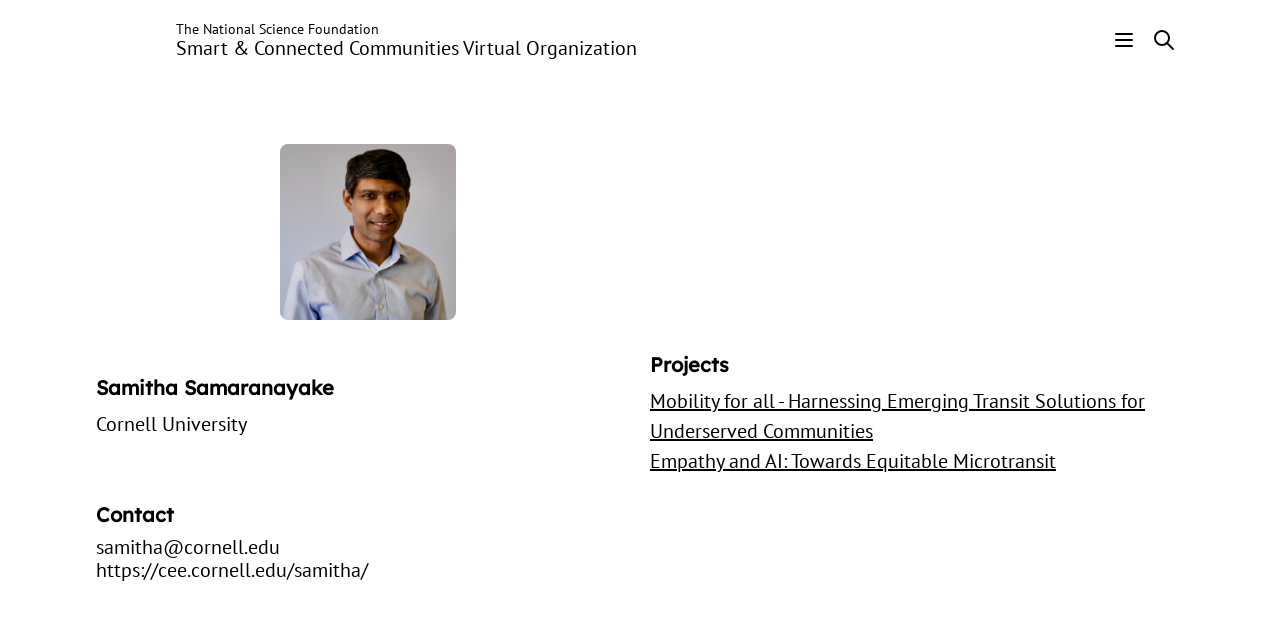

--- FILE ---
content_type: text/html; charset=UTF-8
request_url: https://sccvo.org/user/729
body_size: 37267
content:


<!DOCTYPE html>
<html lang="en" dir="ltr">
  <head>
    <meta charset="utf-8" />
<meta name="Generator" content="Drupal 10 (https://www.drupal.org)" />
<meta name="MobileOptimized" content="width" />
<meta name="HandheldFriendly" content="true" />
<meta name="viewport" content="width=device-width, initial-scale=1.0" />
<link rel="icon" href="/core/misc/favicon.ico" type="image/vnd.microsoft.icon" />
<link rel="canonical" href="https://sccvo.org/user/729" />
<link rel="shortlink" href="https://sccvo.org/user/729" />
<script src="/sites/sccvo.org/files/google_tag/s_cc/google_tag.script.js?t9buya" defer></script>

    <title>Samitha Samaranayake | Smart &amp; Connected Communities Virtual Organization</title>
    <link rel="stylesheet" media="all" href="/sites/sccvo.org/files/css/css_v9I75r8CzVIqugqHgQiYi42E-6iP6pgIFIB48IlGPnk.css?delta=0&amp;language=en&amp;theme=sccvo_refresh&amp;include=eJyNy1sOwjAMRNENJXRJlUmnDyn2IDutVFaPEH-AlP7OPVPoGAr1QYO1uB0c7xIYHbMj1pxnssFT6bkVMl13WWF7H1cum2XlJLWPLzIe8CrnBxpdpW5PpDijQYe3TV-f_6MiQhbET9gD_gJSuYUu" />
<link rel="stylesheet" media="all" href="/sites/sccvo.org/files/css/css_TzkXe5wK5frT1-C80Ks57LaF8M5TNKptSYlXoOTsUTE.css?delta=1&amp;language=en&amp;theme=sccvo_refresh&amp;include=eJyNy1sOwjAMRNENJXRJlUmnDyn2IDutVFaPEH-AlP7OPVPoGAr1QYO1uB0c7xIYHbMj1pxnssFT6bkVMl13WWF7H1cum2XlJLWPLzIe8CrnBxpdpW5PpDijQYe3TV-f_6MiQhbET9gD_gJSuYUu" />

    
  </head>
  <body class="path-user">
        <a class="skip-link focusable visually-hidden" href="#main-content">
      Skip to main content
    </a>
    <noscript><iframe src="https://www.googletagmanager.com/ns.html?id=GTM-TRPGKGK8" height="0" width="0" style="display:none;visibility:hidden"></iframe></noscript>
      <div class="dialog-off-canvas-main-canvas" data-off-canvas-main-canvas>
    
<div class="layout-container">
  <div class="overlay" id="overlay"></div>

        <dialog class="modal" id="login-modal">
  <div class="modal__title-bar">
    <div class="modal__title">Login</div>
    <button class="modal__dismiss" aria-label="Dismiss login modal">
      <svg  xmlns="http://www.w3.org/2000/svg"  width="24"  height="24"  viewBox="0 0 24 24"  fill="none"  stroke="currentColor"  stroke-width="2"  stroke-linecap="round"  stroke-linejoin="round"  class="icon icon-tabler icons-tabler-outline icon-tabler-x"  aria-hidden="true"  role="img"><path stroke="none" d="M0 0h24v24H0z" fill="none"/><path d="M18 6l-12 12" /><path d="M6 6l12 12" /></svg>
    </button>
  </div>
  <div class="modal__content">
      <form class="login-modal-form" action="/user/login?destination=/user/729" method="post" accept="UTF-8">
    <label for="login-modal-form-name">Email</label>
    <input type="email" id="login-modal-form-name" name="name" placeholder="Email" spellcheck="false">
    <label for="login-modal-form-name">Password</label>
    <div class="login-modal__password">
      <input type="password" id="login-modal-form-password" name="pass" placeholder="Password">
      <button class="login-modal__password-toggle" id="login-modal-show-password" aria-label="Show password" type="button" aria-controls="login-modal-form-password">
        <svg  xmlns="http://www.w3.org/2000/svg"  width="24"  height="24"  viewBox="0 0 24 24"  fill="none"  stroke="currentColor"  stroke-width="2"  stroke-linecap="round"  stroke-linejoin="round"  class="icon icon-tabler icons-tabler-outline icon-tabler-eye"  aria-hidden="true"  role="img"><path stroke="none" d="M0 0h24v24H0z" fill="none"/><path d="M10 12a2 2 0 1 0 4 0a2 2 0 0 0 -4 0" /><path d="M21 12c-2.4 4 -5.4 6 -9 6c-3.6 0 -6.6 -2 -9 -6c2.4 -4 5.4 -6 9 -6c3.6 0 6.6 2 9 6" /></svg>
      </button>
      <button class="login-modal__password-toggle login-modal__password-toggle--hidden" id="login-modal-hide-password" aria-label="Hide password" type="button" aria-controls="login-modal-form-password">
        <svg  xmlns="http://www.w3.org/2000/svg"  width="24"  height="24"  viewBox="0 0 24 24"  fill="none"  stroke="currentColor"  stroke-width="2"  stroke-linecap="round"  stroke-linejoin="round"  class="icon icon-tabler icons-tabler-outline icon-tabler-eye-off"  aria-hidden="true"  role="img"><path stroke="none" d="M0 0h24v24H0z" fill="none"/><path d="M10.585 10.587a2 2 0 0 0 2.829 2.828" /><path d="M16.681 16.673a8.717 8.717 0 0 1 -4.681 1.327c-3.6 0 -6.6 -2 -9 -6c1.272 -2.12 2.712 -3.678 4.32 -4.674m2.86 -1.146a9.055 9.055 0 0 1 1.82 -.18c3.6 0 6.6 2 9 6c-.666 1.11 -1.379 2.067 -2.138 2.87" /><path d="M3 3l18 18" /></svg>
      </button>
    </div>
    <input type="hidden" name="form_id" value="user_login_form">
    <button class="login-modal__button" type="submit">Login</button>
  </form>
  <div class="login-modal__create-account">Don't have an account? <a class="login-modal__link" href="/user/register">Create account.</a></div>
  </div>
</dialog>
  
      
<header  class="header header--reduce-padding" role="banner" id="header">
  <div class="header__container">
    <div class="header__left">
            <div class="header__branding">
        <div class="header__nsf-logo">
          <svg xmlns="http://www.w3.org/2000/svg" xmlns:xlink="http://www.w3.org/1999/xlink" viewBox="0 0 612 612"><defs><style>.cls-1{isolation:isolate;}.cls-2{fill:url(#linear-gradient);}.cls-3{mix-blend-mode:multiply;opacity:0.27;fill:url(#linear-gradient-2);}.cls-4{fill:url(#linear-gradient-3);}.cls-5{fill:url(#linear-gradient-4);}.cls-6{fill:url(#linear-gradient-5);}.cls-7{fill:url(#linear-gradient-6);}.cls-8{fill:url(#linear-gradient-7);}.cls-9{fill:url(#linear-gradient-8);}.cls-10{fill:#9b773d;}.cls-11{fill:url(#linear-gradient-9);}.cls-12{fill:#9a763c;}.cls-13{fill:url(#linear-gradient-10);}.cls-14{fill:url(#linear-gradient-11);}.cls-15{fill:url(#linear-gradient-12);}.cls-16{fill:url(#linear-gradient-13);}.cls-17{fill:url(#linear-gradient-14);}.cls-18{fill:url(#linear-gradient-15);}.cls-19{fill:url(#linear-gradient-16);}.cls-20{fill:url(#linear-gradient-17);}.cls-21{fill:url(#linear-gradient-18);}.cls-22{fill:url(#linear-gradient-19);}.cls-23{fill:url(#linear-gradient-20);}.cls-24{fill:url(#linear-gradient-21);}.cls-25{fill:url(#linear-gradient-22);}.cls-26{fill:url(#linear-gradient-23);}.cls-27{fill:url(#linear-gradient-24);}.cls-28{fill:url(#linear-gradient-25);}.cls-29{fill:url(#linear-gradient-26);}.cls-30{fill:url(#linear-gradient-27);}.cls-31{fill:url(#linear-gradient-28);}.cls-32{fill:url(#linear-gradient-29);}.cls-33{fill:url(#linear-gradient-30);}.cls-34{fill:url(#linear-gradient-31);}.cls-35{fill:url(#linear-gradient-32);}.cls-36{fill:url(#linear-gradient-33);}.cls-37{fill:url(#linear-gradient-34);}.cls-38{fill:url(#linear-gradient-35);}.cls-39{fill:url(#linear-gradient-36);}.cls-40{fill:url(#linear-gradient-37);}.cls-41{fill:url(#linear-gradient-38);}.cls-42{fill:url(#linear-gradient-39);}.cls-43{fill:url(#linear-gradient-40);}.cls-44{fill:url(#linear-gradient-41);}.cls-45{fill:url(#linear-gradient-42);}.cls-46{fill:url(#linear-gradient-43);}.cls-47{fill:url(#linear-gradient-44);}.cls-48{fill:url(#linear-gradient-45);}.cls-49{fill:url(#linear-gradient-46);}.cls-50{fill:url(#linear-gradient-47);}.cls-51{fill:url(#linear-gradient-48);}.cls-52{fill:url(#linear-gradient-49);}.cls-53{fill:url(#linear-gradient-50);}.cls-54{fill:url(#linear-gradient-51);}.cls-55{fill:url(#linear-gradient-52);}.cls-56{fill:url(#linear-gradient-53);}.cls-57{fill:url(#linear-gradient-54);}.cls-58{fill:url(#linear-gradient-55);}.cls-59{fill:url(#linear-gradient-56);}.cls-60{fill:url(#linear-gradient-57);}.cls-61{fill:url(#linear-gradient-58);}.cls-62{fill:url(#linear-gradient-59);}.cls-63{fill:url(#linear-gradient-60);}.cls-64{fill:url(#linear-gradient-61);}.cls-65{fill:url(#linear-gradient-62);}.cls-66{fill:#fff;}.cls-67{fill:url(#radial-gradient);}.cls-68{mix-blend-mode:luminosity;fill:url(#radial-gradient-2);}.cls-68,.cls-84{opacity:0.3;}.cls-69{opacity:0.8;fill:url(#radial-gradient-3);}.cls-70{opacity:0.45;fill:url(#linear-gradient-63);}.cls-71{fill:url(#radial-gradient-4);}.cls-72{opacity:0.7;fill:url(#linear-gradient-64);}.cls-73,.cls-74,.cls-78,.cls-81,.cls-83{opacity:0.9;}.cls-73{fill:url(#radial-gradient-5);}.cls-74{fill:url(#linear-gradient-65);}.cls-75{fill:url(#radial-gradient-6);}.cls-76{fill:#bcc8e1;}.cls-77{fill:#9ed3f2;}.cls-78{fill:url(#radial-gradient-7);}.cls-79{fill:url(#radial-gradient-8);}.cls-80{opacity:0.25;fill:url(#linear-gradient-66);}.cls-81{fill:url(#radial-gradient-9);}.cls-82{fill:#90a6ce;}.cls-83,.cls-93{fill:#99add2;}.cls-84{fill:url(#linear-gradient-67);}.cls-85{fill:url(#linear-gradient-68);}.cls-86{fill:url(#linear-gradient-69);}.cls-87{fill:#bbdef6;}.cls-88{fill:#b2daf4;}.cls-89{fill:#bfcae3;}.cls-90{fill:#91a7cf;}.cls-91{fill:url(#linear-gradient-70);}.cls-92{fill:url(#linear-gradient-71);}.cls-94{fill:#a5b6d7;}.cls-95{fill:#bac6e0;}.cls-96{mix-blend-mode:overlay;opacity:0.55;fill:url(#radial-gradient-10);}.cls-97{fill:#9b9db7;}.cls-98{fill:#ad8700;}.cls-99{fill:#223a73;}.cls-100{fill:url(#linear-gradient-72);}.cls-101{fill:url(#linear-gradient-73);}.cls-102{fill:url(#linear-gradient-74);}.cls-103{fill:url(#linear-gradient-75);}.cls-104{fill:url(#linear-gradient-76);}.cls-105{fill:url(#linear-gradient-77);}.cls-106{fill:#e6e6e6;}.cls-107{fill:url(#linear-gradient-78);}.cls-108{fill:url(#linear-gradient-79);}.cls-109{fill:url(#linear-gradient-80);}.cls-110{fill:url(#linear-gradient-81);}</style><linearGradient id="linear-gradient" x1="44.24" y1="424.79" x2="566.48" y2="424.79" gradientUnits="userSpaceOnUse"><stop offset="0" stop-color="#d2bd73"/><stop offset="0.11" stop-color="#d1bb6f"/><stop offset="0.23" stop-color="#ccb561"/><stop offset="0.36" stop-color="#c5aa4c"/><stop offset="0.48" stop-color="#bb9c2d"/><stop offset="0.55" stop-color="#b5931a"/><stop offset="0.67" stop-color="#b79620"/><stop offset="0.82" stop-color="#bc9d2f"/><stop offset="0.98" stop-color="#c5a949"/><stop offset="1" stop-color="#c6ab4d"/></linearGradient><linearGradient id="linear-gradient-2" x1="44.24" y1="424.79" x2="566.48" y2="424.79" gradientUnits="userSpaceOnUse"><stop offset="0" stop-color="#d6c37f"/><stop offset="0.55" stop-color="#d6c37f"/><stop offset="0.83" stop-color="#d4c079"/><stop offset="1" stop-color="#d2bd73"/></linearGradient><linearGradient id="linear-gradient-3" x1="61.17" y1="189.05" x2="548.64" y2="189.05" gradientUnits="userSpaceOnUse"><stop offset="0" stop-color="#d2bd73"/><stop offset="0.1" stop-color="#d4c078"/><stop offset="0.22" stop-color="#d8c788"/><stop offset="0.35" stop-color="#e0d3a1"/><stop offset="0.37" stop-color="#e2d5a6"/><stop offset="0.53" stop-color="#d8c686"/><stop offset="0.72" stop-color="#ceb767"/><stop offset="0.89" stop-color="#c8ae54"/><stop offset="1" stop-color="#c6ab4d"/></linearGradient><linearGradient id="linear-gradient-4" x1="-119.8" y1="336.51" x2="-73.3" y2="317.24" gradientTransform="matrix(0, -1, 1, 0, -234.71, 317.45)" gradientUnits="userSpaceOnUse"><stop offset="0" stop-color="#a4814c"/><stop offset="0.6" stop-color="#a6834c"/><stop offset="0.82" stop-color="#ad894b"/><stop offset="0.98" stop-color="#b89449"/><stop offset="1" stop-color="#bb9649"/></linearGradient><linearGradient id="linear-gradient-5" x1="-77.41" y1="320.47" x2="-28.94" y2="300.38" gradientTransform="matrix(0, -1, 1, 0, -234.71, 317.45)" gradientUnits="userSpaceOnUse"><stop offset="0" stop-color="#decf99"/><stop offset="0.38" stop-color="#e4cf95"/><stop offset="1" stop-color="#a78342"/></linearGradient><linearGradient id="linear-gradient-6" x1="116.3" y1="486.4" x2="183.15" y2="486.4" gradientUnits="userSpaceOnUse"><stop offset="0" stop-color="#a88442"/><stop offset="0.45" stop-color="#9e7a3e"/><stop offset="1" stop-color="#9b773d"/></linearGradient><linearGradient id="linear-gradient-7" x1="-161.76" y1="354.55" x2="-122.88" y2="338.44" gradientTransform="translate(-253.39 460.14) rotate(-112.77)" gradientUnits="userSpaceOnUse"><stop offset="0" stop-color="#d2bd73"/><stop offset="1" stop-color="#a4814c"/></linearGradient><linearGradient id="linear-gradient-8" x1="172.88" y1="496.9" x2="220.4" y2="544.41" gradientUnits="userSpaceOnUse"><stop offset="0" stop-color="#9a773d"/><stop offset="0.17" stop-color="#9d7b40"/><stop offset="0.32" stop-color="#a6864a"/><stop offset="0.47" stop-color="#b5995b"/><stop offset="0.62" stop-color="#cab373"/><stop offset="0.7" stop-color="#d7c482"/><stop offset="0.7" stop-color="#d5c280"/><stop offset="0.78" stop-color="#bba163"/><stop offset="0.86" stop-color="#a98a4e"/><stop offset="0.94" stop-color="#9e7c41"/><stop offset="1" stop-color="#9a773d"/></linearGradient><linearGradient id="linear-gradient-9" x1="317.17" y1="563.25" x2="256.92" y2="528.47" gradientUnits="userSpaceOnUse"><stop offset="0" stop-color="#9a773d"/><stop offset="0.12" stop-color="#9c793f"/><stop offset="0.17" stop-color="#a17e46"/><stop offset="0.2" stop-color="#ab8951"/><stop offset="0.23" stop-color="#b89762"/><stop offset="0.23" stop-color="#be9d69"/><stop offset="0.26" stop-color="#b89762"/><stop offset="0.34" stop-color="#ab8951"/><stop offset="0.45" stop-color="#a17e46"/><stop offset="0.59" stop-color="#9c793f"/><stop offset="1" stop-color="#9a773d"/></linearGradient><linearGradient id="linear-gradient-10" x1="346.59" y1="535.29" x2="413.83" y2="535.29" gradientUnits="userSpaceOnUse"><stop offset="0" stop-color="#927038"/><stop offset="0.36" stop-color="#947239"/><stop offset="0.51" stop-color="#9b793c"/><stop offset="0.63" stop-color="#a88441"/><stop offset="0.72" stop-color="#b99448"/><stop offset="0.73" stop-color="#bb9649"/><stop offset="0.74" stop-color="#b89448"/><stop offset="0.81" stop-color="#a88442"/><stop offset="0.89" stop-color="#9e7a3e"/><stop offset="1" stop-color="#9b773d"/></linearGradient><linearGradient id="linear-gradient-11" x1="473.96" y1="442.06" x2="507.88" y2="475.97" gradientUnits="userSpaceOnUse"><stop offset="0" stop-color="#9b773d"/><stop offset="0.48" stop-color="#9d793f"/><stop offset="0.7" stop-color="#a48144"/><stop offset="0.87" stop-color="#b18d4d"/><stop offset="1" stop-color="#c19e59"/></linearGradient><linearGradient id="linear-gradient-12" x1="-550.25" y1="614.73" x2="-500.45" y2="594.09" gradientTransform="translate(579 1212.15) rotate(134.73)" gradientUnits="userSpaceOnUse"><stop offset="0" stop-color="#9b773d"/><stop offset="1" stop-color="#9b773d"/></linearGradient><linearGradient id="linear-gradient-13" x1="-553.56" y1="641.41" x2="-573.17" y2="598.83" gradientTransform="translate(579 1212.15) rotate(134.73)" gradientUnits="userSpaceOnUse"><stop offset="0" stop-color="#9b773d"/><stop offset="0.2" stop-color="#9f7b41"/><stop offset="0.4" stop-color="#aa874d"/><stop offset="0.6" stop-color="#bc9b61"/><stop offset="0.72" stop-color="#caab71"/><stop offset="0.82" stop-color="#c7a86e"/><stop offset="0.88" stop-color="#bf9f65"/><stop offset="0.94" stop-color="#b08f55"/><stop offset="1" stop-color="#9c793f"/><stop offset="1" stop-color="#9a773d"/></linearGradient><linearGradient id="linear-gradient-14" x1="-653.36" y1="681.18" x2="-617.84" y2="666.46" gradientTransform="matrix(-0.38, 0.93, -0.93, -0.38, 926.43, 1125.09)" gradientUnits="userSpaceOnUse"><stop offset="0" stop-color="#b4976b"/><stop offset="0.27" stop-color="#b79b6e"/><stop offset="0.53" stop-color="#c1a676"/><stop offset="0.78" stop-color="#d1b984"/><stop offset="1" stop-color="#e5d195"/></linearGradient><linearGradient id="linear-gradient-15" x1="-5.45" y1="273.89" x2="32.67" y2="273.89" gradientTransform="matrix(0.38, -0.92, 0.92, 0.38, -152.37, 239.89)" gradientUnits="userSpaceOnUse"><stop offset="0" stop-color="#b28b4a"/><stop offset="1" stop-color="#9a773d"/></linearGradient><linearGradient id="linear-gradient-16" x1="95.03" y1="359.92" x2="132.9" y2="359.92" gradientUnits="userSpaceOnUse"><stop offset="0" stop-color="#b28b4a"/><stop offset="0.11" stop-color="#b79251"/><stop offset="0.28" stop-color="#c5a466"/><stop offset="0.47" stop-color="#dbc287"/><stop offset="0.55" stop-color="#e4cf95"/><stop offset="1" stop-color="#decf99"/></linearGradient><linearGradient id="linear-gradient-17" x1="-56.65" y1="328.95" x2="-19.74" y2="328.95" gradientTransform="translate(-197.68 368.52) rotate(-90)" gradientUnits="userSpaceOnUse"><stop offset="0" stop-color="#a78342"/><stop offset="1" stop-color="#9a773d"/></linearGradient><linearGradient id="linear-gradient-18" x1="-105.1" y1="297.57" x2="-80.22" y2="297.57" gradientTransform="translate(-161.12 457.22) rotate(-112.5)" gradientUnits="userSpaceOnUse"><stop offset="0" stop-color="#decf99"/><stop offset="0.38" stop-color="#e4cf95"/><stop offset="0.39" stop-color="#e4cf95"/><stop offset="0.56" stop-color="#c9ae71"/><stop offset="0.73" stop-color="#b69657"/><stop offset="0.88" stop-color="#ab8847"/><stop offset="1" stop-color="#a78342"/></linearGradient><linearGradient id="linear-gradient-19" x1="-108.55" y1="384.89" x2="-71.35" y2="384.89" gradientTransform="translate(-206.54 530.33) rotate(-112.5)" gradientUnits="userSpaceOnUse"><stop offset="0" stop-color="#bb9649"/><stop offset="1" stop-color="#9b773d"/></linearGradient><linearGradient id="linear-gradient-20" x1="-174.5" y1="329.4" x2="-149.35" y2="329.4" gradientTransform="translate(-138.82 598.29) rotate(-135)" gradientUnits="userSpaceOnUse"><stop offset="0" stop-color="#decf99"/><stop offset="0.38" stop-color="#e4cf95"/><stop offset="0.48" stop-color="#dbc283"/><stop offset="0.7" stop-color="#c9aa64"/><stop offset="0.88" stop-color="#bf9b50"/><stop offset="1" stop-color="#bb9649"/></linearGradient><linearGradient id="linear-gradient-21" x1="-161.19" y1="440.97" x2="-124.52" y2="440.97" gradientTransform="translate(-158.73 710.92) rotate(-135)" gradientUnits="userSpaceOnUse"><stop offset="0" stop-color="#cdb079"/><stop offset="0.38" stop-color="#e4cf95"/><stop offset="1" stop-color="#9b773d"/></linearGradient><linearGradient id="linear-gradient-22" x1="-225.82" y1="340.27" x2="-240.83" y2="376.5" gradientTransform="translate(-70.15 747.79) rotate(-157.5)" gradientUnits="userSpaceOnUse"><stop offset="0" stop-color="#cdb079"/><stop offset="0.38" stop-color="#e4cf95"/><stop offset="0.52" stop-color="#e1cb91"/><stop offset="0.65" stop-color="#d8c085"/><stop offset="0.79" stop-color="#c9ae71"/><stop offset="0.92" stop-color="#b59455"/><stop offset="1" stop-color="#a78342"/></linearGradient><linearGradient id="linear-gradient-23" x1="-210.84" y1="485.64" x2="-173.66" y2="501.05" gradientTransform="translate(-37.5 888.75) rotate(-157.5)" gradientUnits="userSpaceOnUse"><stop offset="0" stop-color="#decf99"/><stop offset="0.38" stop-color="#e4cf95"/><stop offset="0.42" stop-color="#d7c086"/><stop offset="0.5" stop-color="#c1a56b"/><stop offset="0.59" stop-color="#b09157"/><stop offset="0.69" stop-color="#a48248"/><stop offset="0.81" stop-color="#9d7a40"/><stop offset="1" stop-color="#9b773d"/></linearGradient><linearGradient id="linear-gradient-24" x1="-314.67" y1="392.33" x2="-289.81" y2="392.33" gradientTransform="translate(58.44 888.92) rotate(180)" gradientUnits="userSpaceOnUse"><stop offset="0" stop-color="#a78342"/><stop offset="0.62" stop-color="#e4cf95"/><stop offset="1" stop-color="#decf99"/></linearGradient><linearGradient id="linear-gradient-25" x1="-264.78" y1="541.73" x2="-225.92" y2="555.87" gradientTransform="translate(158.78 1031.24) rotate(180)" gradientUnits="userSpaceOnUse"><stop offset="0" stop-color="#decf99"/><stop offset="0.23" stop-color="#e4cf95"/><stop offset="0.41" stop-color="#d2b77b"/><stop offset="0.64" stop-color="#c19f60"/><stop offset="0.84" stop-color="#b69050"/><stop offset="1" stop-color="#b28b4a"/></linearGradient><linearGradient id="linear-gradient-26" x1="-381.38" y1="439.03" x2="-366.07" y2="402.06" gradientTransform="translate(247.49 994.68) rotate(157.5)" gradientUnits="userSpaceOnUse"><stop offset="0" stop-color="#9b773d"/><stop offset="0.18" stop-color="#a17e44"/><stop offset="0.44" stop-color="#b09056"/><stop offset="0.74" stop-color="#caaf75"/><stop offset="1" stop-color="#e4cf95"/></linearGradient><linearGradient id="linear-gradient-27" x1="-320.06" y1="606.88" x2="-283.12" y2="606.88" gradientTransform="translate(419.76 1103.19) rotate(157.5)" gradientUnits="userSpaceOnUse"><stop offset="0" stop-color="#d2bd73"/><stop offset="0.39" stop-color="#d3b34f"/><stop offset="1" stop-color="#af8d52"/></linearGradient><linearGradient id="linear-gradient-28" x1="466.69" y1="388.24" x2="493.22" y2="414.77" gradientUnits="userSpaceOnUse"><stop offset="0" stop-color="#9b773d"/><stop offset="0.33" stop-color="#9d793e"/><stop offset="0.47" stop-color="#a48040"/><stop offset="0.57" stop-color="#af8d43"/><stop offset="0.66" stop-color="#c09e49"/><stop offset="0.73" stop-color="#d3b34f"/><stop offset="1" stop-color="#d2bd73"/></linearGradient><linearGradient id="linear-gradient-29" x1="-373.93" y1="659.81" x2="-335.76" y2="659.81" gradientTransform="translate(715.95 1074.71) rotate(135)" gradientUnits="userSpaceOnUse"><stop offset="0" stop-color="#bb9649"/><stop offset="0.17" stop-color="#be9a4e"/><stop offset="0.37" stop-color="#c7a65b"/><stop offset="0.57" stop-color="#d5b971"/><stop offset="0.7" stop-color="#e1ca84"/><stop offset="1" stop-color="#d8ba60"/></linearGradient><linearGradient id="linear-gradient-30" x1="-521.91" y1="498.8" x2="-506.44" y2="461.45" gradientTransform="matrix(-0.38, 0.92, -0.92, -0.38, 752.82, 986.13)" gradientUnits="userSpaceOnUse"><stop offset="0" stop-color="#9a773d"/><stop offset="0.35" stop-color="#9e7b3e"/><stop offset="0.69" stop-color="#aa8643"/><stop offset="1" stop-color="#bb9649"/></linearGradient><linearGradient id="linear-gradient-31" x1="186.52" y1="131.5" x2="223.52" y2="131.5" gradientUnits="userSpaceOnUse"><stop offset="0" stop-color="#9b773d"/><stop offset="1" stop-color="#ceb766"/></linearGradient><linearGradient id="linear-gradient-32" x1="239.19" y1="114.11" x2="263.7" y2="114.11" gradientUnits="userSpaceOnUse"><stop offset="0" stop-color="#bd9f33"/><stop offset="1" stop-color="#9b773d"/></linearGradient><linearGradient id="linear-gradient-33" x1="263.54" y1="115.25" x2="300.59" y2="115.25" gradientTransform="translate(61.82 -108.21) rotate(22.5)" gradientUnits="userSpaceOnUse"><stop offset="0" stop-color="#9b773d"/><stop offset="0.4" stop-color="#a6843a"/><stop offset="1" stop-color="#bd9f33"/></linearGradient><linearGradient id="linear-gradient-34" x1="317.55" y1="97.87" x2="341.56" y2="97.87" gradientTransform="translate(61.82 -108.21) rotate(22.5)" gradientUnits="userSpaceOnUse"><stop offset="0" stop-color="#bb9549"/><stop offset="0.04" stop-color="#b99348"/><stop offset="0.63" stop-color="#a37f40"/><stop offset="1" stop-color="#9b773d"/></linearGradient><linearGradient id="linear-gradient-35" x1="340.51" y1="102.88" x2="377.69" y2="102.88" gradientTransform="translate(175.84 -215.68) rotate(45)" gradientUnits="userSpaceOnUse"><stop offset="0" stop-color="#9b773d"/><stop offset="0.15" stop-color="#a07e45"/><stop offset="0.38" stop-color="#ae915b"/><stop offset="0.67" stop-color="#c5b07f"/><stop offset="0.99" stop-color="#e5dab1"/><stop offset="1" stop-color="#e6dbb2"/></linearGradient><linearGradient id="linear-gradient-36" x1="399.48" y1="73.68" x2="418.35" y2="92.55" gradientTransform="translate(175.84 -215.68) rotate(45)" xlink:href="#linear-gradient-12"/><linearGradient id="linear-gradient-37" x1="423.09" y1="76.18" x2="460.54" y2="91.69" gradientTransform="matrix(0.38, 0.92, -0.92, 0.38, 339.51, -293.64)" gradientUnits="userSpaceOnUse"><stop offset="0" stop-color="#9b773d"/><stop offset="0.15" stop-color="#9f7c43"/><stop offset="0.36" stop-color="#aa8b55"/><stop offset="0.6" stop-color="#bda471"/><stop offset="0.86" stop-color="#d6c699"/><stop offset="1" stop-color="#e6dbb2"/></linearGradient><linearGradient id="linear-gradient-38" x1="484.22" y1="55" x2="496.14" y2="83.78" gradientTransform="matrix(0.38, 0.92, -0.92, 0.38, 339.51, -293.64)" gradientUnits="userSpaceOnUse"><stop offset="0" stop-color="#bb9649"/><stop offset="0.2" stop-color="#b48f46"/><stop offset="1" stop-color="#9b773d"/></linearGradient><linearGradient id="linear-gradient-39" x1="501.56" y1="58.32" x2="539.15" y2="73.89" gradientTransform="translate(547.87 -313.44) rotate(90)" gradientUnits="userSpaceOnUse"><stop offset="0" stop-color="#bb9649"/><stop offset="0.16" stop-color="#bd994e"/><stop offset="0.36" stop-color="#c3a35d"/><stop offset="0.57" stop-color="#cdb275"/><stop offset="0.79" stop-color="#dac897"/><stop offset="1" stop-color="#eae1bf"/></linearGradient><linearGradient id="linear-gradient-40" x1="573.01" y1="43.87" x2="609.1" y2="43.87" gradientTransform="translate(770.95 -250.81) rotate(112.5)" gradientUnits="userSpaceOnUse"><stop offset="0" stop-color="#b28b4a"/><stop offset="0.22" stop-color="#b48e4e"/><stop offset="0.41" stop-color="#ba9759"/><stop offset="0.6" stop-color="#c4a56b"/><stop offset="0.78" stop-color="#d3ba85"/><stop offset="0.95" stop-color="#e5d5a6"/><stop offset="1" stop-color="#ebddb0"/></linearGradient><linearGradient id="linear-gradient-41" x1="576.88" y1="58.01" x2="558.03" y2="39.15" gradientTransform="translate(547.87 -313.44) rotate(90)" gradientUnits="userSpaceOnUse"><stop offset="0" stop-color="#9b773d"/><stop offset="0.21" stop-color="#a78144"/><stop offset="0.52" stop-color="#af8949"/><stop offset="1" stop-color="#b28b4a"/></linearGradient><linearGradient id="linear-gradient-42" x1="117.65" y1="176.95" x2="153.74" y2="176.95" gradientTransform="translate(-47.47 72.54) rotate(-22.5)" gradientUnits="userSpaceOnUse"><stop offset="0" stop-color="#9b773d"/><stop offset="1" stop-color="#bea171"/></linearGradient><linearGradient id="linear-gradient-43" x1="172.38" y1="175.29" x2="188.37" y2="136.69" gradientTransform="translate(-47.47 72.54) rotate(-22.5)" gradientUnits="userSpaceOnUse"><stop offset="0" stop-color="#b99926"/><stop offset="1" stop-color="#9b773d"/></linearGradient><linearGradient id="linear-gradient-44" x1="267.82" y1="99.13" x2="301.45" y2="55.29" gradientTransform="matrix(0.92, 0.38, -0.38, 0.92, 49.04, -111.08)" gradientUnits="userSpaceOnUse"><stop offset="0" stop-color="#ceb766"/><stop offset="0.28" stop-color="#dccd94"/><stop offset="0.53" stop-color="#eae1bf"/><stop offset="0.76" stop-color="#dbcb91"/><stop offset="1" stop-color="#ceb766"/></linearGradient><linearGradient id="linear-gradient-45" x1="298.29" y1="70.33" x2="345.55" y2="50.74" gradientTransform="matrix(0.92, 0.38, -0.38, 0.92, 49.04, -111.08)" gradientUnits="userSpaceOnUse"><stop offset="0" stop-color="#eae1bf"/><stop offset="0.2" stop-color="#b99926"/><stop offset="0.23" stop-color="#bb9c2c"/><stop offset="0.41" stop-color="#c3a845"/><stop offset="0.59" stop-color="#c9b058"/><stop offset="0.79" stop-color="#cdb562"/><stop offset="1" stop-color="#ceb766"/></linearGradient><linearGradient id="linear-gradient-46" x1="357.06" y1="65.46" x2="393.9" y2="50.2" gradientTransform="translate(150.43 -229.67) rotate(45.01)" gradientUnits="userSpaceOnUse"><stop offset="0" stop-color="#ceb766"/><stop offset="0.19" stop-color="#d7c584"/><stop offset="0.4" stop-color="#dfd19d"/><stop offset="0.59" stop-color="#e4d8ad"/><stop offset="0.74" stop-color="#e6dbb2"/></linearGradient><linearGradient id="linear-gradient-47" x1="388.81" y1="51.53" x2="436.07" y2="31.94" gradientTransform="translate(150.43 -229.67) rotate(45.01)" gradientUnits="userSpaceOnUse"><stop offset="0" stop-color="#f2e8ca"/><stop offset="0.23" stop-color="#bb9649"/><stop offset="1" stop-color="#ceb766"/></linearGradient><linearGradient id="linear-gradient-48" x1="443.68" y1="42.13" x2="480.81" y2="26.75" gradientTransform="translate(311.92 -320.41) rotate(67.51)" gradientUnits="userSpaceOnUse"><stop offset="0" stop-color="#ceb766"/><stop offset="0.21" stop-color="#cfb969"/><stop offset="0.39" stop-color="#d2be74"/><stop offset="0.56" stop-color="#d8c686"/><stop offset="0.73" stop-color="#e0d29f"/><stop offset="0.82" stop-color="#e6dbb2"/><stop offset="0.89" stop-color="#e5dab0"/><stop offset="0.93" stop-color="#e3d6a7"/><stop offset="0.96" stop-color="#decf99"/><stop offset="0.98" stop-color="#d8c685"/><stop offset="1" stop-color="#d2bd73"/></linearGradient><linearGradient id="linear-gradient-49" x1="476.27" y1="28.68" x2="523.7" y2="9.02" gradientTransform="translate(311.92 -320.41) rotate(67.51)" gradientUnits="userSpaceOnUse"><stop offset="0" stop-color="#e7d59e"/><stop offset="0.08" stop-color="#cdb57d"/><stop offset="0.18" stop-color="#b2935a"/><stop offset="0.27" stop-color="#a17f45"/><stop offset="0.32" stop-color="#9b773d"/><stop offset="0.47" stop-color="#9f7c41"/><stop offset="0.64" stop-color="#aa8a4d"/><stop offset="0.83" stop-color="#bda260"/><stop offset="1" stop-color="#d4bf78"/></linearGradient><linearGradient id="linear-gradient-50" x1="564.32" y1="13.47" x2="612.48" y2="-6.49" gradientTransform="translate(535.39 -357.62) rotate(90.01)" gradientUnits="userSpaceOnUse"><stop offset="0" stop-color="#dec67b"/><stop offset="0.08" stop-color="#c7ab66"/><stop offset="0.18" stop-color="#af8f50"/><stop offset="0.27" stop-color="#a07d42"/><stop offset="0.33" stop-color="#9b773d"/><stop offset="0.53" stop-color="#a07d45"/><stop offset="0.84" stop-color="#ac8d5c"/><stop offset="1" stop-color="#b4976b"/></linearGradient><linearGradient id="linear-gradient-51" x1="561.86" y1="31.94" x2="537.95" y2="8.04" gradientTransform="translate(535.39 -357.62) rotate(90.01)" gradientUnits="userSpaceOnUse"><stop offset="0" stop-color="#d2bd73"/><stop offset="0.24" stop-color="#d8c585"/><stop offset="0.7" stop-color="#e6dbb2"/><stop offset="0.77" stop-color="#e2d5a6"/><stop offset="0.89" stop-color="#d9c787"/><stop offset="1" stop-color="#ceb766"/></linearGradient><linearGradient id="linear-gradient-52" x1="174.87" y1="113.58" x2="211.04" y2="77.41" gradientUnits="userSpaceOnUse"><stop offset="0" stop-color="#eae1bf"/><stop offset="0.92" stop-color="#d8ba60"/><stop offset="1" stop-color="#d2bd73"/></linearGradient><linearGradient id="linear-gradient-53" x1="221.35" y1="120.87" x2="269.53" y2="100.9" gradientTransform="translate(-15.14 -30.33) rotate(-0.27)" gradientUnits="userSpaceOnUse"><stop offset="0" stop-color="#e5d8ad"/><stop offset="0.37" stop-color="#c6ab4d"/><stop offset="0.57" stop-color="#d3bf77"/><stop offset="0.67" stop-color="#dbca8f"/><stop offset="0.77" stop-color="#dac88b"/><stop offset="0.87" stop-color="#d6c380"/><stop offset="0.97" stop-color="#d0ba6c"/><stop offset="1" stop-color="#ceb766"/></linearGradient><linearGradient id="linear-gradient-54" x1="113.67" y1="126.12" x2="185.18" y2="126.12" gradientUnits="userSpaceOnUse"><stop offset="0" stop-color="#e6dbb2"/><stop offset="0.06" stop-color="#e3d6a7"/><stop offset="0.16" stop-color="#d9c88a"/><stop offset="0.29" stop-color="#cbb25c"/><stop offset="0.33" stop-color="#c6ab4d"/><stop offset="0.43" stop-color="#c9b057"/><stop offset="0.61" stop-color="#d2bd72"/><stop offset="0.85" stop-color="#e0d19e"/><stop offset="1" stop-color="#eae1bf"/></linearGradient><linearGradient id="linear-gradient-55" x1="106.73" y1="167.6" x2="134.02" y2="140.32" gradientUnits="userSpaceOnUse"><stop offset="0" stop-color="#e2d5a6"/><stop offset="1" stop-color="#af8d52"/></linearGradient><linearGradient id="linear-gradient-56" x1="83.4" y1="219.59" x2="112.16" y2="195.68" gradientTransform="translate(-124.33 120.78) rotate(-45.27)" gradientUnits="userSpaceOnUse"><stop offset="0" stop-color="#b99926"/><stop offset="0.04" stop-color="#c5ab4c"/><stop offset="0.08" stop-color="#d3be76"/><stop offset="0.12" stop-color="#dbcb8f"/><stop offset="0.14" stop-color="#decf99"/><stop offset="0.2" stop-color="#d7c28f"/><stop offset="0.27" stop-color="#d2b988"/><stop offset="0.55" stop-color="#efe7cc"/><stop offset="0.69" stop-color="#e9dfbb"/><stop offset="0.86" stop-color="#e4d8ab"/><stop offset="1" stop-color="#e2d5a6"/></linearGradient><linearGradient id="linear-gradient-57" x1="42.17" y1="231.37" x2="77.74" y2="216.63" gradientTransform="translate(-124.33 120.78) rotate(-45.27)" gradientUnits="userSpaceOnUse"><stop offset="0" stop-color="#cab159"/><stop offset="1" stop-color="#9b773d"/></linearGradient><linearGradient id="linear-gradient-58" x1="4.41" y1="243.73" x2="-18.3" y2="297.84" gradientTransform="translate(-183.64 210.2) rotate(-67.77)" gradientUnits="userSpaceOnUse"><stop offset="0" stop-color="#d2bd73"/><stop offset="0.09" stop-color="#c3a861"/><stop offset="0.19" stop-color="#b69753"/><stop offset="0.32" stop-color="#ad8c49"/><stop offset="0.5" stop-color="#a88544"/><stop offset="1" stop-color="#a78342"/></linearGradient><linearGradient id="linear-gradient-59" x1="9.79" y1="268.21" x2="48.09" y2="252.55" gradientTransform="translate(-183.64 210.2) rotate(-67.77)" gradientUnits="userSpaceOnUse"><stop offset="0" stop-color="#cab159"/><stop offset="0" stop-color="#cbb35c"/><stop offset="0.03" stop-color="#d5c17b"/><stop offset="0.06" stop-color="#dccd93"/><stop offset="0.09" stop-color="#e2d5a5"/><stop offset="0.13" stop-color="#e5d9af"/><stop offset="0.17" stop-color="#e6dbb2"/><stop offset="0.33" stop-color="#e3d6a7"/><stop offset="0.61" stop-color="#dac88b"/><stop offset="0.97" stop-color="#cbb35c"/><stop offset="1" stop-color="#cab159"/></linearGradient><linearGradient id="linear-gradient-60" x1="58.08" y1="208.94" x2="83.87" y2="234.73" gradientTransform="translate(-92.47 145.21) rotate(-45)" gradientUnits="userSpaceOnUse"><stop offset="0" stop-color="#bb9549"/><stop offset="1" stop-color="#9b773d"/></linearGradient><linearGradient id="linear-gradient-61" x1="103.92" y1="214.08" x2="129.85" y2="188.15" gradientTransform="translate(-92.47 145.21) rotate(-45)" gradientUnits="userSpaceOnUse"><stop offset="0" stop-color="#e2d5a6"/><stop offset="0.27" stop-color="#c9b481"/><stop offset="0.58" stop-color="#b0935c"/><stop offset="0.84" stop-color="#a17e45"/><stop offset="1" stop-color="#9b773d"/></linearGradient><linearGradient id="linear-gradient-62" x1="31.95" y1="239.39" x2="57.83" y2="239.39" gradientTransform="matrix(0.38, -0.92, 0.92, 0.38, -129.9, 232.39)" gradientUnits="userSpaceOnUse"><stop offset="0" stop-color="#e2d5a6"/><stop offset="0.18" stop-color="#e0d1a1"/><stop offset="0.41" stop-color="#d9c691"/><stop offset="0.66" stop-color="#ceb577"/><stop offset="0.93" stop-color="#bf9c53"/><stop offset="1" stop-color="#bb9549"/></linearGradient><radialGradient id="radial-gradient" cx="305.41" cy="305.58" fx="231.17565122116525" fy="288.8467711212839" r="189.91" gradientUnits="userSpaceOnUse"><stop offset="0.09" stop-color="#60bfec"/><stop offset="0.55" stop-color="#217ab6"/><stop offset="0.82" stop-color="#005699"/></radialGradient><radialGradient id="radial-gradient-2" cx="302.05" cy="305.89" fx="248.70600000681333" fy="147.2015143638614" r="198.75" gradientUnits="userSpaceOnUse"><stop offset="0.32" stop-color="#0fb3e8"/><stop offset="0.48" stop-color="#0a86b9"/><stop offset="0.67" stop-color="#055283"/><stop offset="0.81" stop-color="#013161"/><stop offset="0.89" stop-color="#002554"/></radialGradient><radialGradient id="radial-gradient-3" cx="239.41" cy="239.89" r="280.11" gradientUnits="userSpaceOnUse"><stop offset="0" stop-color="#cdd5e9"/><stop offset="0.08" stop-color="#c4cee5"/><stop offset="0.49" stop-color="#9aaed2"/><stop offset="0.81" stop-color="#809ac6"/><stop offset="1" stop-color="#7693c2"/></radialGradient><linearGradient id="linear-gradient-63" x1="153.26" y1="216.73" x2="263.91" y2="216.73" gradientUnits="userSpaceOnUse"><stop offset="0" stop-color="#727599"/><stop offset="0.54" stop-color="#74779a"/><stop offset="0.73" stop-color="#7b7d9f"/><stop offset="0.87" stop-color="#8689a8"/><stop offset="0.98" stop-color="#9799b4"/><stop offset="1" stop-color="#9b9db7"/></linearGradient><radialGradient id="radial-gradient-4" cx="241.22" cy="240.14" r="280.11" xlink:href="#radial-gradient-3"/><linearGradient id="linear-gradient-64" x1="304.95" y1="448.45" x2="304.95" y2="483.67" gradientUnits="userSpaceOnUse"><stop offset="0" stop-color="#b9bbcd"/><stop offset="0.09" stop-color="#b5b7ca"/><stop offset="0.66" stop-color="#9b9db7"/><stop offset="1" stop-color="#9194b0"/></linearGradient><radialGradient id="radial-gradient-5" cx="239.41" cy="239.89" r="280.1" xlink:href="#radial-gradient-3"/><linearGradient id="linear-gradient-65" x1="281.33" y1="172.57" x2="274.78" y2="127.69" gradientUnits="userSpaceOnUse"><stop offset="0.28" stop-color="#9b9db7"/><stop offset="0.59" stop-color="#8385a6"/><stop offset="0.85" stop-color="#73769b"/></linearGradient><radialGradient id="radial-gradient-6" cx="239.41" cy="239.89" r="280.11" xlink:href="#radial-gradient-3"/><radialGradient id="radial-gradient-7" cx="239.42" cy="239.9" r="280.1" xlink:href="#radial-gradient-3"/><radialGradient id="radial-gradient-8" cx="239.25" cy="244.87" r="277.96" xlink:href="#radial-gradient-3"/><linearGradient id="linear-gradient-66" x1="355.82" y1="327.2" x2="497.75" y2="254.68" gradientUnits="userSpaceOnUse"><stop offset="0.28" stop-color="#9b9db7"/><stop offset="0.68" stop-color="#8385a6"/><stop offset="1" stop-color="#73769b"/></linearGradient><radialGradient id="radial-gradient-9" cx="239.41" cy="239.89" r="280.11" xlink:href="#radial-gradient-3"/><linearGradient id="linear-gradient-67" x1="256.9" y1="268.54" x2="256.9" y2="466.71" gradientUnits="userSpaceOnUse"><stop offset="0.28" stop-color="#60bfec"/><stop offset="0.45" stop-color="#63a1cc"/><stop offset="0.68" stop-color="#677ba4"/><stop offset="0.8" stop-color="#696c94"/></linearGradient><linearGradient id="linear-gradient-68" x1="226.73" y1="266.67" x2="226.73" y2="464.84" gradientUnits="userSpaceOnUse"><stop offset="0.28" stop-color="#9ed3f2"/><stop offset="0.36" stop-color="#9cc9e8"/><stop offset="0.68" stop-color="#94a3c0"/><stop offset="0.85" stop-color="#9194b0"/></linearGradient><linearGradient id="linear-gradient-69" x1="153.06" y1="311.24" x2="324.04" y2="311.24" gradientUnits="userSpaceOnUse"><stop offset="0" stop-color="#8da4cd"/><stop offset="0.77" stop-color="#99add2"/></linearGradient><linearGradient id="linear-gradient-70" x1="351.34" y1="261.94" x2="464.58" y2="231.6" gradientUnits="userSpaceOnUse"><stop offset="0" stop-color="#bfcae3"/><stop offset="0.26" stop-color="#b8c5e0"/><stop offset="0.63" stop-color="#a6b7d8"/><stop offset="1" stop-color="#8da4cd"/></linearGradient><linearGradient id="linear-gradient-71" x1="331.36" y1="177.16" x2="444.38" y2="157.23" gradientUnits="userSpaceOnUse"><stop offset="0" stop-color="#bac6e0"/><stop offset="0.28" stop-color="#b3c1dd"/><stop offset="0.68" stop-color="#a1b3d5"/><stop offset="1" stop-color="#8da4cd"/></linearGradient><radialGradient id="radial-gradient-10" cx="308.47" cy="307.44" fx="201.47845652036503" fy="158.99278319167857" r="185.79" gradientUnits="userSpaceOnUse"><stop offset="0.36" stop-color="#7ad2e8"/><stop offset="0.46" stop-color="#6db4d1"/><stop offset="0.72" stop-color="#50739d"/><stop offset="0.9" stop-color="#3e4b7c"/><stop offset="1" stop-color="#373b70"/></radialGradient><linearGradient id="linear-gradient-72" x1="141.31" y1="369.99" x2="256.94" y2="251.21" gradientUnits="userSpaceOnUse"><stop offset="0" stop-color="#223a73" stop-opacity="0.7"/><stop offset="0.44" stop-color="#223a73" stop-opacity="0.64"/><stop offset="1" stop-color="#223a73" stop-opacity="0.5"/></linearGradient><linearGradient id="linear-gradient-73" x1="279.52" y1="310.6" x2="366.7" y2="310.6" xlink:href="#linear-gradient-72"/><linearGradient id="linear-gradient-74" x1="445.5" y1="363.25" x2="388.99" y2="239.21" gradientUnits="userSpaceOnUse"><stop offset="0" stop-color="#223a73" stop-opacity="0.5"/><stop offset="0.56" stop-color="#223a73" stop-opacity="0.64"/><stop offset="1" stop-color="#223a73" stop-opacity="0.7"/></linearGradient><linearGradient id="linear-gradient-75" x1="259.83" y1="308.56" x2="162.42" y2="308.56" gradientUnits="userSpaceOnUse"><stop offset="0.09" stop-color="#bfbfbf" stop-opacity="0.7"/><stop offset="0.25" stop-color="#c2c2c2" stop-opacity="0.72"/><stop offset="0.47" stop-color="#c9c9c9" stop-opacity="0.78"/><stop offset="0.72" stop-color="#d5d5d5" stop-opacity="0.87"/><stop offset="1" stop-color="#e6e6e6"/></linearGradient><linearGradient id="linear-gradient-76" x1="160.84" y1="365.68" x2="160.84" y2="361.69" gradientUnits="userSpaceOnUse"><stop offset="0" stop-color="#b2b2b2" stop-opacity="0.7"/><stop offset="0.04" stop-color="#b5b5b5" stop-opacity="0.72"/><stop offset="0.34" stop-color="#cacaca" stop-opacity="0.84"/><stop offset="0.61" stop-color="#d9d9d9" stop-opacity="0.93"/><stop offset="0.84" stop-color="#e3e3e3" stop-opacity="0.98"/><stop offset="1" stop-color="#e6e6e6"/></linearGradient><linearGradient id="linear-gradient-77" x1="399.3" y1="365.63" x2="399.3" y2="360.14" xlink:href="#linear-gradient-76"/><linearGradient id="linear-gradient-78" x1="316.49" y1="370.09" x2="316.49" y2="306.34" xlink:href="#linear-gradient-76"/><linearGradient id="linear-gradient-79" x1="352.08" y1="262.06" x2="294.16" y2="262.06" gradientUnits="userSpaceOnUse"><stop offset="0" stop-color="#bfbfbf" stop-opacity="0.7"/><stop offset="0.3" stop-color="#cfcfcf" stop-opacity="0.82"/><stop offset="0.59" stop-color="#dcdcdc" stop-opacity="0.92"/><stop offset="0.83" stop-color="#e3e3e3" stop-opacity="0.98"/><stop offset="1" stop-color="#e6e6e6"/></linearGradient><linearGradient id="linear-gradient-80" x1="442.92" y1="312.7" x2="397.71" y2="312.7" xlink:href="#linear-gradient-76"/><linearGradient id="linear-gradient-81" x1="468.57" y1="273.41" x2="397.69" y2="273.41" xlink:href="#linear-gradient-76"/></defs><g class="cls-1"><g id="Layer_1" data-name="Layer 1"><path class="cls-2" d="M529,282.46a287.16,287.16,0,0,1-36.54,38.39q2.75-.57,5.5-1.05c4.83-.48,10.1-.95,13.6,2.83,2.57,4.32,3.15,10.41,2.56,16.22-.65,6.31-1.07,20.36-7,27.32s-14.74,0-19.83-2.57c-8.71-6.41-17.58-12.42-25.59-19.39-2.5,1.64-5,3.25-7.56,4.81a146.6,146.6,0,0,1,19.12,22.11c.3,7.31-8.58,4.66-12.87,7-8.4.47-16.6,1.47-24.34.4q-2.52,4.53-5.35,8.87a199.64,199.64,0,0,1,47.6,4.82c4.64,1.41,9.69,3,11.47,7.82,1.11,7.67-5.05,18.82-12.89,30.76-2.22,3.37-5.2,7.53-8.54,8.65-8.82,3-13.64-5.6-17.35-10-8-13.18-16.56-25.75-21.51-40.23q-2.94,4.38-6.18,8.52a145.4,145.4,0,0,1,11.85,33.31c-2.52,6.86-9.71,1-14.56,1.52-8.05-2.83-16.11-5.05-22.91-9.09q-4.09,3.21-8.41,6.14a199.75,199.75,0,0,1,42.46,22.83c3.76,3.07,7.81,6.45,7.62,11.61-1.19,4.64-4.36,11.1-15.15,17.89-5.78,3.75-12.65,9.07-20.12,8.32s-9.29-9.21-11.05-14.66c-2.31-15.27-5.44-30.19-4.47-45.51-2.92,2-5.91,3.83-9,5.58A145,145,0,0,1,377.81,471c-4.95,5.37-9.35-2.78-14-4.18-6.33-5.65-12.89-10.78-17.63-17.08-3.31.94-6.68,1.76-10.08,2.47a201.12,201.12,0,0,1,30.41,37.24c2.28,4.28,4.75,9,2.58,13.65-2.15,2.88-3.71,5.19-11.35,8.43-3.75,1.34-21,4-21.43,4.08-3.18.26-5.29.88-10.21-.93s-5.08-12.83-4.6-18.54c2.87-15.39,6.49-29.91,13.21-43.64q-5.15,1-10.4,1.69a145,145,0,0,1-15.15,31.87c-6.64,3.07-7.59-6.15-11.37-9.22C294.08,469.24,290,462,288,454.4c-3.45-.39-6.87-.91-10.25-1.54a200.33,200.33,0,0,1,13.81,45.94c.47,4.84,1,10.1-2.84,13.6-3.42,2-16.29,2.06-27.86-.37-8.83-1.84-17.18-5.69-18.33-7.73-2.65-4.7,1.74-11.62,4.36-16.71,9.09-12.36,17.38-25,28.77-35.13q-5.18-1-10.21-2.44a146,146,0,0,1-26.09,23.54c-7.31.29-4.66-8.58-7-12.87-.47-8.46-1.48-16.7-.39-24.48-3-1.71-6-3.52-8.88-5.43a198.8,198.8,0,0,1-4.83,47.8c-1.39,4.65-3,9.69-7.81,11.48-4.51,1.43-9.6-.95-14.43-3.13-1-.5-18.25-11.47-23.81-18.15-7.19-8.63,5.6-13.63,10-17.34,13.06-7.89,25.52-16.39,39.82-21.37q-4.35-2.93-8.47-6.15a145.35,145.35,0,0,1-32.95,11.68c-6.85-2.52-1-9.71-1.52-14.56,2.77-7.91,5-15.8,8.88-22.52q-3.21-4-6.13-8.33a200.18,200.18,0,0,1-22.62,42c-3.07,3.75-6.46,7.8-11.62,7.6-6.56-1.66-12.45-10-17.08-15.64-4.08-6.33-8.85-11-10.73-19.36s9.35-10.94,15.84-12.2c15-2.29,29.73-5.37,44.79-4.52q-2.87-4.35-5.43-8.9a145.86,145.86,0,0,1-34.77-1.83c-5.37-5,2.78-9.36,4.17-14,4.3-4.82,8.29-9.76,12.71-13.93-2.5-1.53-5-3.11-7.42-4.71A202.79,202.79,0,0,1,121.77,366c-4.27,2.29-9,4.74-13.64,2.58-5.08-3.79-7.9-11.53-10-18.26-2.26-8.27-4.57-14.77-2.12-24.43s13.6-5.68,19.3-5.21q1.86.46,3.72.9a285.88,285.88,0,0,1-37.52-39.31l-.42,1c-8.76,13.27-22.36,16.58-36.84,16.11,0,4.27,0,9.38,0,12.92,16.21-.94,33,4.62,40.4,21.23.72,1.89,1.42,3.78,2.09,5.69,4.09,17,3.66,24.54,3,31.89-3,15.63-14.31,23.9-27.87,29,1.58,4,3.53,8.69,4.89,12,14.63-7.09,32.22-8.35,45.45,4.14,3.11,3.29,6.14,6.66,9,10.14,6.39,8.59,9.49,16.23,10.32,22.85,3.2,15.59-4.08,27.54-14.66,37.45,3,3.05,6.59,6.66,9.1,9.17,10.8-12.14,26.57-20,43.58-13.56,1.23.55,16.84,9.78,22.22,15.14,2.64,2.56,5.14,5.1,7.44,7.51,8.91,13.18,6.78,27,.79,40.2,3.92,1.7,8.64,3.65,11.92,5,5.33-15.36,16.88-28.7,35.07-29.21,1.69,0,8.55-.72,23.11,3.85a128.77,128.77,0,0,1,13.9,5.67c13.28,8.77,16.59,22.37,16.12,36.85,4.27.06,9.37.06,12.92.06-1-16.23,4.62-33,21.22-40.41,13.65-4.93,30-5.49,37.3-5.32,15.62,3,23.88,14.31,29,27.88,4-1.58,8.69-3.55,11.95-4.9-7.07-14.63-8.34-32.22,4.15-45.46,6.63-6.83,25.34-16.33,32.09-18.94,15.58-3.19,27.54,4.08,37.45,14.65,3.05-3,6.67-6.59,9.18-9.09-12.15-10.8-20.05-26.57-13.57-43.58,2.12-4.73,15.13-22.82,16-24.13,2.31-2.37,4.6-4.61,6.79-6.7,13.18-8.92,27-6.77,40.2-.8,1.68-3.92,3.64-8.63,5-11.92-15.35-5.32-28.68-16.87-29.22-35.05-.23-17.86,6.23-29.93,9-36.15,8.76-13.27,22.35-16.59,36.83-16.12.07-4.27.07-9.37.07-12.92C552.13,299.18,537.4,294.92,529,282.46Z"/><path class="cls-3" d="M529,282.46a287.16,287.16,0,0,1-36.54,38.39q2.75-.57,5.5-1.05c4.83-.48,10.1-.95,13.6,2.83,2.57,4.32,3.15,10.41,2.56,16.22-.65,6.31-1.07,20.36-7,27.32s-14.74,0-19.83-2.57c-8.71-6.41-17.58-12.42-25.59-19.39-2.5,1.64-5,3.25-7.56,4.81a146.6,146.6,0,0,1,19.12,22.11c.3,7.31-8.58,4.66-12.87,7-8.4.47-16.6,1.47-24.34.4q-2.52,4.53-5.35,8.87a198.46,198.46,0,0,1,36.55,2.67q5.55.93,11.05,2.15c4.64,1.41,9.69,3,11.47,7.82,1.11,7.67-5.05,18.82-12.89,30.76-2.22,3.37-5.2,7.53-8.54,8.65-8.82,3-13.64-5.6-17.35-10-1.57-2.6-3.18-5.19-4.77-7.77-6.45-10.46-12.76-20.84-16.74-32.46q-2.94,4.38-6.18,8.52a145.4,145.4,0,0,1,11.85,33.31c-2.52,6.86-9.71,1-14.56,1.52-8.05-2.83-16.11-5.05-22.91-9.09q-4.09,3.21-8.41,6.14a199.75,199.75,0,0,1,42.46,22.83c3.76,3.07,7.81,6.45,7.62,11.61-1.19,4.64-4.36,11.1-15.15,17.89-5.78,3.75-12.65,9.07-20.12,8.32s-9.29-9.21-11.05-14.66c-2.31-15.27-5.44-30.19-4.47-45.51-2.92,2-5.91,3.83-9,5.58A145,145,0,0,1,377.81,471c-4.95,5.37-9.35-2.78-14-4.18-6.33-5.65-12.89-10.78-17.63-17.08-3.31.94-6.68,1.76-10.08,2.47a201.12,201.12,0,0,1,30.41,37.24c2.28,4.28,4.75,9,2.58,13.65-2.15,2.88-3.71,5.19-11.35,8.43-3.75,1.34-21,4-21.43,4.08-3.18.26-5.29.88-10.21-.93s-5.08-12.83-4.6-18.54c2.87-15.39,6.49-29.91,13.21-43.64q-5.15,1-10.4,1.69a145,145,0,0,1-15.15,31.87c-6.64,3.07-7.59-6.15-11.37-9.22C294.08,469.24,290,462,288,454.4c-3.45-.39-6.87-.91-10.25-1.54a200.33,200.33,0,0,1,13.81,45.94c.47,4.84,1,10.1-2.84,13.6-3.42,2-16.29,2.06-27.86-.37-8.83-1.84-17.18-5.69-18.33-7.73-2.65-4.7,1.74-11.62,4.36-16.71,9.09-12.36,17.38-25,28.77-35.13q-5.18-1-10.21-2.44a146,146,0,0,1-26.09,23.54c-7.31.29-4.66-8.58-7-12.87-.47-8.46-1.48-16.7-.39-24.48-3-1.71-6-3.52-8.88-5.43a198.8,198.8,0,0,1-4.83,47.8c-1.39,4.65-3,9.69-7.81,11.48-4.51,1.43-9.6-.95-14.43-3.13-1-.5-18.25-11.47-23.81-18.15-7.19-8.63,5.6-13.63,10-17.34,13.06-7.89,25.52-16.39,39.82-21.37q-4.35-2.93-8.47-6.15a145.35,145.35,0,0,1-32.95,11.68c-6.85-2.52-1-9.71-1.52-14.56,2.77-7.91,5-15.8,8.88-22.52q-3.21-4-6.13-8.33a200.18,200.18,0,0,1-22.62,42c-3.07,3.75-6.46,7.8-11.62,7.6-6.56-1.66-12.45-10-17.08-15.64-4.08-6.33-8.85-11-10.73-19.36s9.35-10.94,15.84-12.2c15-2.29,29.73-5.37,44.79-4.52q-2.87-4.35-5.43-8.9a145.86,145.86,0,0,1-34.77-1.83c-5.37-5,2.78-9.36,4.17-14,4.3-4.82,8.29-9.76,12.71-13.93-2.5-1.53-5-3.11-7.42-4.71A202.79,202.79,0,0,1,121.77,366c-4.27,2.29-9,4.74-13.64,2.58-5.08-3.79-7.9-11.53-10-18.26-2.26-8.27-4.57-14.77-2.12-24.43s13.6-5.68,19.3-5.21q1.86.46,3.72.9a285.88,285.88,0,0,1-37.52-39.31l-.42,1c-8.76,13.27-22.36,16.58-36.84,16.11,0,4.27,0,9.38,0,12.92,16.21-.94,33,4.62,40.4,21.23.72,1.89,1.42,3.78,2.09,5.69,4.09,17,3.66,24.54,3,31.89-3,15.63-14.31,23.9-27.87,29,1.58,4,3.53,8.69,4.89,12,14.63-7.09,32.22-8.35,45.45,4.14,3.11,3.29,6.14,6.66,9,10.14,6.39,8.59,9.49,16.23,10.32,22.85,3.2,15.59-4.08,27.54-14.66,37.45,3,3.05,6.59,6.66,9.1,9.17,10.8-12.14,26.57-20,43.58-13.56,1.23.55,16.84,9.78,22.22,15.14,2.64,2.56,5.14,5.1,7.44,7.51,8.91,13.18,6.78,27,.79,40.2,3.92,1.7,8.64,3.65,11.92,5,5.33-15.36,16.88-28.7,35.07-29.21,1.69,0,8.55-.72,23.11,3.85a128.77,128.77,0,0,1,13.9,5.67c13.28,8.77,16.59,22.37,16.12,36.85,4.27.06,9.37.06,12.92.06-1-16.23,4.62-33,21.22-40.41,13.65-4.93,30-5.49,37.3-5.32,15.62,3,23.88,14.31,29,27.88,4-1.58,8.69-3.55,11.95-4.9-7.07-14.63-8.34-32.22,4.15-45.46,6.63-6.83,25.34-16.33,32.09-18.94,15.58-3.19,27.54,4.08,37.45,14.65,3.05-3,6.67-6.59,9.18-9.09-12.15-10.8-20.05-26.57-13.57-43.58,2.12-4.73,15.13-22.82,16-24.13,2.31-2.37,4.6-4.61,6.79-6.7,13.18-8.92,27-6.77,40.2-.8,1.68-3.92,3.64-8.63,5-11.92-15.35-5.32-28.68-16.87-29.22-35.05-.23-17.86,6.23-29.93,9-36.15,8.76-13.27,22.35-16.59,36.83-16.12.07-4.27.07-9.37.07-12.92C552.13,299.18,537.4,294.92,529,282.46Z"/><path class="cls-4" d="M548.64,210.88c-1.58-4-3.53-8.69-4.89-12-14.62,7.09-32.21,8.36-45.45-4.14-2.81-3-8.11-9.54-14.4-21.69-1.69-3.81-3.2-7.55-4.55-11.05-3.19-15.6,4.08-27.55,14.65-37.46-3-3.06-6.6-6.67-9.1-9.18-10.8,12.15-26.57,20-43.58,13.57-3.25-1.46-23.91-14.83-29.38-22.87-8.91-13.19-6.78-27-.8-40.21-3.92-1.69-8.64-3.64-11.91-5-5.33,15.35-16.88,28.68-35.07,29.21C343,89.92,333.77,84,327.88,81.36,314.59,72.6,311.28,59,311.75,44.53c-4.26-.06-9.37-.07-12.92-.06.95,16.22-4.62,33-21.21,40.4-13.28,5.31-29.62,5.16-37.44,5-15.62-3-23.88-14.31-29-27.86-4,1.57-8.68,3.53-11.94,4.88,7.08,14.63,8.34,32.21-4.15,45.45a61.13,61.13,0,0,1-12.59,10.5c-7.44,4.8-11.91,6.86-20.68,9.07-15.58,3.19-27.54-4.08-37.45-14.65-3.06,3-6.67,6.59-9.17,9.1,12.14,10.8,20,26.56,13.56,43.57-.5,1.12-13.86,22.71-22.39,29.09-13.18,8.91-27,6.77-40.2.79-1.69,3.92-3.65,8.64-5,11.91,15.35,5.34,28.68,16.88,29.21,35.07,0,1.8-.86,15.35-3.58,24.06a55.34,55.34,0,0,1-5.25,11.45,285.88,285.88,0,0,0,37.52,39.31c13.5,3.23,26.91,6.08,39.34,12.05q-1-5.08-1.56-10.29a144.36,144.36,0,0,1-31.4-15c-3.08-6.63,6.13-7.59,9.21-11.37,7.58-3.66,14.76-7.7,22.32-9.69.43-3.46,1-6.89,1.64-10.27a200.31,200.31,0,0,1-45.9,13.79c-4.82.48-10.09.95-13.59-2.84-2.48-4.16-1.45-9.82-.8-15.42.43-3.71,4.38-27.63,8.89-29.44s11.34.95,16.44,3.58c12.39,9.13,25.12,17.45,35.24,28.91q1.07-5.18,2.48-10.21a144.91,144.91,0,0,1-23.69-26.24c-.3-7.29,8.58-4.65,12.86-7,8.6-.48,17-1.52,24.88-.35q2.61-4.58,5.52-8.92a200.28,200.28,0,0,1-48.29-4.83c-4.65-1.4-9.7-3-11.48-7.82-.88-6,2.32-13.19,5.51-19.28.52-.75,8.77-14.66,15.75-17.28s13.39,4.5,17.09,8.87c8,13.17,16.55,25.73,21.51,40.2q2.94-4.38,6.17-8.54A144.55,144.55,0,0,1,175.39,181c2.52-6.86,9.71-1,14.55-1.52,8,2.8,16,5,22.81,9q4.06-3.21,8.36-6.14a201.31,201.31,0,0,1-42.31-22.75c-3.75-3.08-7.82-6.48-7.61-11.62,1.24-4.92,5.15-9.76,9.78-13.4,11.72-9.21,19.23-12.92,25.7-13.62,5.21-.55,10.25,9.38,12,14.84,2.31,15.16,5.41,30,4.5,45.17q4.37-2.88,8.94-5.46a145.53,145.53,0,0,1,1.81-35.11c5-5.37,9.37,2.77,14,4.16,6.35,5.68,12.94,10.82,17.68,17.15q5-1.38,10.16-2.41a201.19,201.19,0,0,1-30.54-37.36c-2.28-4.28-4.73-9-2.58-13.65,2.71-3.62,7.43-6.09,12.36-8,1-.34,13.06-3.53,20.19-4.18,3.3-.28,6.45-.9,11,1,5.44,2.24,4.61,12.75,4.15,18.47-3.66,14.86-6.47,29.73-13.12,43.4,3.41-.65,6.85-1.18,10.34-1.59a145,145,0,0,1,15.11-31.74c6.64-3.07,7.57,6.14,11.37,9.22,3.69,7.68,7.81,15,9.76,22.61,3.48.43,6.92,1,10.32,1.65A199.58,199.58,0,0,1,320.29,113c-.48-4.82-1-10.09,2.83-13.59,4.48-2.67,10.83-2.9,16.84-2.52,10.11,1.39,18.94,3.47,21.37,4.06,1.87.74,3.83,1,6.52,3.74,3.37,3.45-1,13.64-3.62,18.73C354.94,136,346.5,149,334.7,159.18a27.1,27.1,0,0,1,5.9,1.37c1.48.36,2.95.73,4.41,1.14a144.72,144.72,0,0,1,26.77-24.28c7.29-.31,4.64,8.57,7,12.86.48,8.75,1.56,17.26.28,25.29l-.3-.11,0,0,.1,0a25.75,25.75,0,0,1,7.6,4.74c.57.36,1.13.73,1.68,1.1h.05l-.15-.17a199.44,199.44,0,0,1,4.81-48.8c1.4-4.65,3-9.69,7.82-11.48,5.57-.81,23.83,7.75,30,13.49,2.92,2.36,7.84,5.6,8.44,11.58s-6,10.07-10.42,13.77c-13.26,8-25.89,16.66-40.48,21.61a1.59,1.59,0,0,0,.13.13c2.88,1.92,5.69,3.95,8.43,6.06a145.47,145.47,0,0,1,33.51-11.95c6.86,2.53,1,9.7,1.52,14.56-2.83,8.08-5.06,16.17-9.13,23q3.23,4.08,6.18,8.39A199.81,199.81,0,0,1,451.65,179c3.06-3.75,6.46-7.8,11.61-7.61,6,1.53,11.49,7.39,15.94,12.75,4.25,6.67,10.44,14.51,10.47,22.21s-9.39,10.26-14.85,12c-15.13,2.31-29.93,5.4-45.1,4.51q2.92,4.35,5.53,8.92a146,146,0,0,1,35,1.82c5.38,5-2.78,9.35-4.16,14-5.59,6.25-10.65,12.71-16.83,17.43.94,3.3,1.76,6.66,2.47,10.05a199.66,199.66,0,0,1,37-30.16c4.27-2.3,9-4.74,13.64-2.59,3.08,2.3,5.33,6,7.08,10.14.82,2.43,7.57,20.64,3.91,30.32s-11.74,8.55-18,7.11c-14.81-3.66-29.64-6.46-43.28-13.06q1,5.11,1.67,10.34a145.67,145.67,0,0,1,31.55,15.05c3.06,6.63-6.15,7.58-9.24,11.37-7.53,3.63-14.66,7.65-22.17,9.64-.4,3.44-.91,6.85-1.54,10.21a198.68,198.68,0,0,1,40.15-12.63A287.16,287.16,0,0,0,529,282.46a35.51,35.51,0,0,1-3-5.34,98.62,98.62,0,0,1-5.28-37.25C523.79,224.24,535.08,216,548.64,210.88Z"/><path class="cls-5" d="M68,400.93c1.23,3,1,3,2.16,5.65,17.85-8.48,32.1-3.47,43.94,7.53a72.61,72.61,0,0,1,9.75,11.55L120.54,428a81.4,81.4,0,0,0-10.36-11.72c-15.93-14.87-33.69-7.62-41.55-3.77l-1.43.7-.88-2.11c-1.35-3.2-3.19-7.59-4.68-11.3l-.57-1.41Z"/><path class="cls-6" d="M61.07,398.42l1.43-.55C75.11,393,86.16,387.55,89,372.33c1.55-10.06-.93-25.62-3.91-35.46l4-1c3,10.49,5.83,27.91,4.36,37.73C91.06,389.82,79.88,396.24,68,400.93Z"/><path class="cls-7" d="M122,486.37c2.31,2.34,2.28,2.36,4.34,4.4,13.25-14.66,27.65-18.13,42.8-12.49,3.37,1.23,8.61,4.21,14.05,8.35l-2.53,3.24a62.78,62.78,0,0,0-13.14-7.77c-20.4-7.65-34.22,7.23-40,13.79l-1.06,1.19-1.62-1.61c-2.47-2.44-4.62-4.78-7.42-7.63l-1.07-1.09Z"/><path class="cls-8" d="M116.3,486.75l1.11-1.05c9.81-9.29,17.13-21.24,13.51-36.3-2.12-8.81-5.2-13.5-10.38-21.37l3.34-2.37c4.78,7.3,8.47,12.42,11,22.9,3.37,16.09-3.34,28.57-13,37.81Z"/><path class="cls-9" d="M213.38,551.42l-2.12-.86c-3.21-1.32-7.61-3.12-11.29-4.68l-1.4-.6.62-1.39c5.5-12.34,9.14-23,.41-35.83a69.57,69.57,0,0,0-19-18.19l2.53-3.24a80.58,80.58,0,0,1,20.33,19.55c9.27,13.58,6.83,24.12,1.49,36.33,3,1.27,3.14,1.42,5.83,2.52Z"/><path class="cls-10" d="M210.8,545c6.63-18.62,19.26-26.08,35.41-26.67a101,101,0,0,1,16,2l-1,4a105.53,105.53,0,0,0-15.49-1.75c-21.78.74-29,19-31.8,27.29l-.52,1.5Z"/><path class="cls-11" d="M314,568.76H311.7c-3.47,0-8.23,0-12.22,0l-1.53,0,0-1.52c.37-13.51-.48-25.82-13.45-34.29-8.7-5.29-14.4-6.7-23.63-8.6l.74-4.06c9.41,1.6,16.65,3.68,25.87,9.28,13.76,9,15.55,20.73,15.28,34.06,3.29,0,3.19,0,6.09,0Z"/><path class="cls-12" d="M308.89,563.66c-.3-19.68,7.4-30.26,21.84-37.64a75.4,75.4,0,0,1,16.32-5.18L348,525a58.26,58.26,0,0,0-13.73,4.6c-19.84,9-20.93,28.88-20.38,37.61l.1,1.59Z"/><path class="cls-13" d="M413.83,545.86l-2.1.88c-3.21,1.34-7.59,3.18-11.3,4.68L399,552l-.54-1.43c-4.83-12.61-9.74-23.64-25-26.5a60.06,60.06,0,0,0-25.83,1l-1.09-4.09c8.75-2,17.42-3.21,28.08-1.57,16.16,3,21.82,13.14,26.68,25.56,3-1.24,2.93-1.08,5.61-2.21Z"/><path class="cls-10" d="M407,542.72c-8.48-17.85-4.78-31.8,6.22-43.64a84.87,84.87,0,0,1,12.17-9.92l2.92,3.87a89.08,89.08,0,0,0-11.44,9.14c-14.88,15.92-7.54,34.4-3.7,42.26l.7,1.43Z"/><path class="cls-10" d="M497.35,486.5l-1.61,1.62c-2.44,2.47-5.79,5.85-8.64,8.65L486,497.83l-1.05-1.1c-9.29-9.81-18.6-17.92-33.76-14.74-9.89,2.41-15.1,5.44-23,11.05l-3.21-3.6c7.31-5.2,14.21-9.21,24.69-11.77,16.09-3.37,26.89,3.39,36.13,13,2.33-2.31,2.31-2.52,4.36-4.58Z"/><path class="cls-14" d="M490.19,486.09c-14.67-13.25-16.43-27.28-10.8-42.43a94.27,94.27,0,0,1,7.75-14.78l3.69,2.13a88.63,88.63,0,0,0-7.31,13.79c-7.65,20.41,6.08,34.86,12.64,40.65l1.19,1.05Z"/><path class="cls-15" d="M551.82,397.7l-.86,2.11c-1.32,3.22-3.12,7.62-4.69,11.3l-.59,1.4-1.4-.62c-12.33-5.5-24-9.43-36.82-.7-8.21,6-11.49,11.63-16.63,19.82l-3.69-2.13c4.77-7.61,8.85-14.46,17.55-20.83,13.57-9.27,25.86-8,38.07-2.68,1.28-3,1.15-2.66,2.25-5.35Z"/><path class="cls-16" d="M545,400c-18.63-6.63-25.94-19-26.53-35.18a101.6,101.6,0,0,1,.91-15.09l4.33.78a92.89,92.89,0,0,0-.71,14.63c.74,21.78,19,29.18,27.31,32l1.5.52Z"/><path class="cls-10" d="M567.4,296.12v2.29c0,3.47,0,8.22,0,12.22v1.53l-1.53,0c-13.5-.37-25.89.81-34.37,13.77-5.28,8.7-6.16,15.1-7.77,24.64l-4.33-.78c1.49-8.85,2.68-17.52,8.28-26.74,9-13.76,21-16,34.32-15.73,0-3.28,0-3.44-.06-6.35Z"/><path class="cls-17" d="M561.93,300.93c-19.82.26-31-7.64-38.4-22.27A71,71,0,0,1,519,263.4l4-.73a63.24,63.24,0,0,0,4.4,13.68c9,19.83,29.72,20.41,38.46,19.87l1.59-.1Z"/><path class="cls-18" d="M124.54,323.32c-22.59-3.91-25.86-1.44-27.25,4.35-1.14,4.81,1.07,17.93,1.49,19.69l-3.75.9c-.33-1.11-3.55-16.4-1.49-22.46,2.53-7.46,8.3-10.61,30.62-6.74Z"/><path class="cls-19" d="M132.9,363.29c-2.29,1.48-6.05,3.46-9.71,5.5-4.23,2.26-11.26,5.63-16.06,2.27L107,371c-6-3.71-10.17-14.25-11.92-22.69l3.75-.9c1.59,6.34,5.57,17,10.39,20.2,4.26,1.89,8.17-.14,12.11-2.25a97.26,97.26,0,0,0,10.24-6.49Z"/><path class="cls-20" d="M145.09,391.4c-22.37,5-24.28,7.85-23.74,13.78.51,5.67,8.7,17.68,9,18.16l-2.85,1.83c-.56-.59-9.54-13.34-10-19.73-.51-7.86,3.84-12.21,26-17.18Z"/><path class="cls-21" d="M167.61,424.41c-1.88,3.14-4.35,6.24-6.6,9.45-3,3.71-7.3,8.55-13.74,8l-.21,0c-6.13-.69-14.64-9.51-19.6-16.68l2.85-1.83c3.73,5.19,12.11,14.08,17.29,15,4.66.42,7.73-3.55,10.56-7a120.07,120.07,0,0,0,7-10Z"/><path class="cls-22" d="M190.44,446.53c-18.73,13.2-20,16.08-17.16,21.29,3.68,6.66,15.2,13.62,15.63,13.95l-1.88,3c-.39-.31-14.13-8.33-17.74-16.43-3.2-7.19-.13-11.05,18.39-24.11Z"/><path class="cls-23" d="M223.28,468c-.76,3.63-1.52,7.17-2.53,11.48-1.46,5.76-3.38,12.14-9.5,13.34l-.2,0c-6.5.94-17.67-3.61-24.08-8.15l1.94-3c5.87,4,15.71,8.18,21.62,7.36,3.67-.69,5.57-6.71,6.87-11,1.14-4.21,2.84-11.93,2.8-11.77Z"/><path class="cls-24" d="M252.85,479.82c-12.26,19.37-11.4,22-6.83,25.85,4.37,3.65,17.42,6.49,19,6.68l-.55,3.3c-3.87-.38-16.85-3.56-21.66-7.78-5.92-5.19-5.47-9.93,6.64-29.07Z"/><path class="cls-25" d="M291.34,487a80,80,0,0,1,2.46,12.07c.47,4.78.07,10.23-4.11,14.11l-.17.13c-4.78,3.8-17.83,3.55-25,2.32l.48-3.31c6.31,1,18.93,1,22.47-2.08,2.46-1.81,3.09-6.75,2.65-11.2a73.28,73.28,0,0,0-2.59-12.4Z"/><path class="cls-26" d="M324.22,486.57c-3.91,22.59-2,25.11,3.68,26.89,5.43,1.7,19.58-1.51,20.36-1.64l.82,3c-.95.36-16.45,4.29-23.44,1.79-7.41-2.65-9.48-7.33-5.61-29.66Z"/><path class="cls-27" d="M362.57,478.34a81.51,81.51,0,0,1,7,10c2.26,4.23,5,10.09,2.61,15.27l-.11.19c-3.54,5.64-15.47,9.43-23.08,11.08l-.74-3c6.22-1.45,17.41-5.38,20.1-10.17,1.68-2.7-.18-7.76-2.28-11.7a66.56,66.56,0,0,0-6.86-10.54Z"/><path class="cls-28" d="M391.54,465.85c5,22.36,7.76,24,13.69,23.43,5.67-.51,17-8.15,18.07-9.06l2.6,2.88c-1.33,1.2-14.21,9.94-21.38,10.26-7.86.36-12.18-3.2-17.15-25.31Z"/><path class="cls-29" d="M424.34,443.12c3.56,2.23,6.49,4.53,9.55,6.84,3.7,3.05,9.16,8.12,8.38,13.88l0,.21c-1.62,6.36-10.46,14.87-16.41,19.08l-2.68-2.81c5.2-3.72,14.49-13.5,15-17,.9-3.17-3.09-7.62-6.54-10.45a64.76,64.76,0,0,0-10.28-7.17Z"/><path class="cls-30" d="M446.7,420c12.79,16.38,16.13,18.94,21.41,16.18,5-2.64,12.57-15.18,12.91-15.61l3.58,2.8c-.31.39-9.13,14.51-14.88,17.34-7.06,3.49-12.26.66-25.31-17.87Z"/><path class="cls-31" d="M468.22,386.7a89.13,89.13,0,0,1,11.93,2.61c4.59,1.4,12.12,3.75,13.41,9.58l.06.2c1.38,6.56-5.18,18.17-9.07,24.35L481,420.58c3.42-5.53,9.29-15.75,8-20.43-1.67-4.35-6.6-5.95-10.87-7.25-4.18-1.08-8.12-2-11.95-2.63Z"/><path class="cls-32" d="M479.59,357.6c19.37,12.26,21.76,12,25.88,7.76,3.75-3.92,6.21-19.14,6.34-20l4.17.57c-.22,1.76-2.73,18.12-7,22.93-5.19,5.93-11.68,5.39-30.82-6.73Z"/><path class="cls-33" d="M486.62,318.16c3.95-.69,8.1-1.32,11.74-1.69,4.77-.47,12-.84,15.53,4l.12.17c3.35,5.64,3.17,18.19,2,25.38l-4.15-.65c1-6.31,1.1-16.45-1.55-21.5-2.63-3.64-7.15-3.67-11.59-3.23-3.09.41-8.73,1.16-12.39,1.94Z"/><path class="cls-34" d="M220.21,145.39C214.84,122.84,211,121,205,121.56c-5.67.51-15.73,7.7-16.53,8.24l-2-3c1.86-1.52,12.87-8.74,19.26-9.16,7.85-.51,12.43,3.68,17.74,26Z"/><path class="cls-35" d="M249.32,133c-6.74-8.78-11.95-19.55-9.52-25.54l.11-.19c3.65-5.84,15.55-10.37,23-12.13l.8,3.48c-5.51,1.12-16.34,5-19.95,9.78-2.37,3.49,1.26,13.59,9,23.56Z"/><path class="cls-36" d="M287,125.16c3.56-22.22,1.71-26.08-4-27.86-5.44-1.7-18.21,1.12-19.29,1.36l-.88-3.46c.88-.26,16.46-3.6,23.11-1.18,7.4,2.69,8.25,8.77,4.74,30.73Z"/><path class="cls-37" d="M319.68,124.8c-.56-3.8-6-19.56,1.45-27l.17-.13c5.46-4.53,21.42-3,25.19-2.31l-.61,3.15c-3.05-.43-18.21-1.88-22,2-5.44,5.4-1.34,21.16-.71,24.61Z"/><path class="cls-38" d="M357.78,131.94c11.78-19.17,12.14-23.9,7.57-27.71-4.37-3.65-17.24-5.4-19.47-5.7l.48-3.17c4,.39,17.15,2.57,22,6.8,5.92,5.18,4.7,11.8-6.95,30.75Z"/><path class="cls-39" d="M388,144.07c.8-3.28,1.67-7.12,2.85-11.4,1.4-4.59,3.45-11.15,8.8-13.13l.2-.05c7.34-2.55,19.28,3.67,24.52,6.9l-2,2.74c-2.74-1.75-13.67-8.7-21.15-6.41-4.34,1.68-6,6.63-7.32,10.9-1,3.65-2.11,8.25-3,12Z"/><path class="cls-40" d="M419.93,164.88c18.23-13.2,20.25-17.54,17.48-22.82-2.64-5-14.61-12.59-15-12.93l2-2.74c1,.69,13.78,8.63,16.62,14.38,3.48,7.06-.64,13.11-18.65,26.16Z"/><path class="cls-41" d="M443,187.41c1.87-2.72,4.62-6.2,7.4-9.63,3.88-4.14,7.31-7.59,13-7.38h0c7.67.71,16.26,9.1,20.27,15.3l-3.3,2.25c-2.79-4.34-9.83-13-17.61-13.79-3.76-.2-7.19,3.36-10,6.47-2.7,3.39-5.57,7.33-7.36,9.65Z"/><path class="cls-42" d="M465.13,219.37c21.89-5.22,23.39-8.6,22.85-14.52-.51-5.68-6.82-16-7.57-16.9l3.3-2.25c1.25,1.47,8.26,13.34,8.68,19.73.51,7.86-3.85,12.19-25.48,17.35Z"/><path class="cls-43" d="M486.07,287c21.21,3.15,25.17,1.23,26.94-4.45,1.7-5.43-.68-16.05-1-17.86l3.71-1c.06.5,3,14.12.65,20.68-2.68,7.4-8,9.74-30,6.23Z"/><path class="cls-44" d="M478,249.17c3.07-1.86,6.28-3.56,10.17-5.93,4.23-2.26,10.29-5,15.47-2.65l1,.55c6.8,3.59,9.66,16.56,11.08,22.56l-3.71,1c-.95-3.72-3-17.38-9.54-20.81-4.26-1.89-8.88.4-12.82,2.5-3.5,2-7.21,4.23-10.58,6.27Z"/><path class="cls-45" d="M164.52,191.17c-13-17.34-17.21-19.13-22.49-16.37-5,2.65-11.59,13.53-11.93,14l-3-2.31c.39-.6,7.61-12.24,13.36-15.08,7.06-3.48,13.19-1.68,26.48,16.94Z"/><path class="cls-46" d="M186.42,168.52c-2.57-1.81-6-4.45-9.49-7.15-3.7-3.05-9.15-7-8.44-13.36l0-.21c1-6.13,11.1-16.28,18.13-21.06l1.85,3.06c-5.83,4.67-14.76,12.13-16.19,18.39-.59,4.09,3.72,7.31,7.17,10.15,3.23,2.53,7.34,5.74,9.84,7.77Z"/><path class="cls-47" d="M303,49.58c-1.23,20.09-8.49,30.7-23.21,37.36a77.71,77.71,0,0,1-16.16,5l-.89-3.8a88.56,88.56,0,0,0,14.55-4.58c19.88-8.92,21-29.27,20.49-38l-.1-1.59Z"/><path class="cls-48" d="M297.68,43.92H300c3.47,0,8.23,0,12.23.06l1.52,0-.05,1.53C313.24,59,314,71.35,327,79.88a60.67,60.67,0,0,0,21.88,8.52L348,92.25a65.2,65.2,0,0,1-23.86-9.1c-13.72-9.06-15.87-20.31-15.54-33.63-3.29,0-2.67.06-5.57.06Z"/><path class="cls-49" d="M401,66c-7.51,18.38-20.39,27.43-36.54,28-3.16-.07-6.57,0-16.52-1.73l.64-3.89a78.85,78.85,0,0,0,15.82,1.31c21.78-.63,30.21-20.28,33.09-28.55l.52-1.5Z"/><path class="cls-50" d="M398,59.62l2.11.87c3.21,1.33,7.6,3.16,11.27,4.74l1.4.6-.63,1.4c-5.56,12.3-9.55,24-.87,36.82,6,8.24,12.92,12.8,17.13,15.85l-2.3,3.17c-4.56-3.71-12-8.17-18.32-16.9-9.21-13.62-6.89-25.76-1.49-37.94-3-1.29-2.63-1.09-5.31-2.2Z"/><path class="cls-51" d="M484.39,120.71c-13.32,14.6-27.82,17-42.94,11.29a73.58,73.58,0,0,1-15.3-8.93l2.3-3.17a63.92,63.92,0,0,0,13.89,8.28c20.36,7.75,35.36-7,41.18-13.49l1.06-1.19Z"/><path class="cls-52" d="M484.58,113.63l1.62,1.62c2.45,2.45,5.81,5.82,8.6,8.69l1.06,1.09-1.11,1c-9.85,9.24-18,18.51-14.9,33.69,2.37,9.9,6.49,15.67,9.62,21.58l-3.19,1.86c-3.15-5.19-7.83-12-10.34-22.51-3.29-16.11,3.27-26.19,12.92-35.39-2.3-2.34-2.42-2.41-4.47-4.46Z"/><path class="cls-53" d="M544.32,197.39l.88,2.11c1.33,3.21,3.15,7.6,4.62,11.32l.56,1.42-1.42.53c-12.64,4.77-24,10-27,25.23-1.6,10.05-.31,16.65,1,24.67l-4,.73c-1.25-7.21-3-15.07-1.34-25.73,3.12-16.14,13.81-23.17,26.24-28-1.22-3-1-3-2.16-5.7Z"/><path class="cls-54" d="M541.72,204c-17.89,8.4-32.89,5-44.67-6.08-2.19-2.28-5.46-6.17-10.77-14.72l3.19-1.86a70.26,70.26,0,0,0,10.43,13.41c15.85,14.95,35.11,7.14,43,3.33l1.43-.69Z"/><path class="cls-55" d="M204,70.36C213,87.9,210.93,101,198.65,113.7a69.18,69.18,0,0,1-13.47,10.19l-2.29-3.44a108,108,0,0,0,12.85-9.88c14.88-15.92,6.2-34.11,2.35-42l-.7-1.43Z"/><path class="cls-56" d="M197.39,67.17l2.11-.89c3.2-1.34,7.59-3.18,11.3-4.67l1.41-.57.55,1.42C217.59,75.08,223.08,86.13,238.3,89c10.06,1.55,17.48.18,24.44-.91l.89,3.8c-7.48,1.56-15.47,3.08-26.13,1.43-16.15-3-23-12.92-27.89-25.33-3,1.24-2.93,1.25-5.61,2.37Z"/><path class="cls-57" d="M113.67,127.15l1.61-1.63c2.44-2.46,5.79-5.84,8.65-8.64l1.09-1.07,1,1.11c9.28,9.81,18.74,17.42,33.9,14.24,9.89-2.41,17.29-7.12,22.92-10.71l2.29,3.44c-7.12,4.55-13.87,9-24.35,11.57-16.09,3.37-26-2.39-35.22-12-2.34,2.3-2.27,2.17-4.32,4.23Z"/><path class="cls-58" d="M121.29,127.69c14.67,13.25,16,27.95,10.38,43.1A62.33,62.33,0,0,1,124,183.85l-3.73-2.7a59.49,59.49,0,0,0,7.32-13c7.65-20.4-6.17-34.14-12.74-39.93l-1.19-1Z"/><path class="cls-59" d="M59.76,213.4l.87-2.11c1.31-3.22,3.11-7.62,4.68-11.3l.6-1.4,1.39.62c12.34,5.51,24.14,8.95,36.6-.26,7.18-5.3,11.39-11.07,16.38-17.8l3.73,2.7c-5.6,6.81-9,12.66-17.74,19-13.57,9.27-24.93,7.57-37.14,2.23-1.28,3-1.23,3.14-2.33,5.82Z"/><path class="cls-60" d="M66.8,210.93c18.62,6.63,27.05,19.85,27.64,36a87.09,87.09,0,0,1-1.81,15.22l-4.34-.91A92.25,92.25,0,0,0,90,246.87c-.74-21.78-20.43-30.11-28.71-33l-1.51-.52Z"/><path class="cls-61" d="M48.9,302.59c0,3.29,0,3,0,5.92,13.43,1.21,23.87,5.13,30.87,11.83a35.5,35.5,0,0,1,9.36,15.49l-4,1c-1.93-6.26-6-11.78-8.81-14.07-14.24-11.57-32.24-9.89-32.24-9.89l0-15Z"/><path class="cls-62" d="M44,297.94l1.52,0c13.5.37,25.82-.48,34.29-13.44,5.28-8.7,6.46-13.15,8.45-23.3l4.34.91c-1.53,8.22-3.46,16.23-9.06,25.44-9,13.77-21.34,15.27-34.67,15Z"/><path class="cls-63" d="M131.54,252.82c-19.36-12.25-21.63-11.49-25.44-6.92-3.65,4.37-5.68,18.7-5.83,19.23l-3.93-1c.13-.48,2.49-16.86,6.72-21.67,5.18-5.93,10.6-5.81,29.75,6.31Z"/><path class="cls-64" d="M143.59,223.11c-2.79-.68-7.77-2.17-11.35-3.19-4.59-1.39-10.32-2.8-12.31-8.15l-.05-.2c-1.87-6.62,2.6-18.57,7.2-25.14l3,2.29c-4.26,7-7.64,16-6.47,20.85.77,4.31,5.82,5.89,10.1,7.19,3.76,1,8.35,2.4,11.57,3.16Z"/><path class="cls-65" d="M124.1,292.45c-2.92.58-7.12,1.36-11.72,1.88-4.77.47-11.27.75-15.15-3.43l-.13-.17c-4.26-5.4-2-19.45-.78-26.64l4,1c-.69,4.27-3.59,17.25-.13,22.46,2.51,3.31,8.25,2.9,12.69,2.47,3.87-.44,8.55-1.24,11.73-1.73Z"/><path class="cls-66" d="M485.32,305.88c0,99.38-80.58,180-180,180s-180-80.58-180-180,80.58-180,180-180A180,180,0,0,1,485.32,305.88Z"/><path class="cls-67" d="M485.1,306a179.7,179.7,0,1,1-179.69-179.7A179.69,179.69,0,0,1,485.1,306Z"/><circle class="cls-68" cx="305.41" cy="305.89" r="179.7"/><path class="cls-69" d="M218.82,299.67c4,.63,6.58-1.43,9.39-2.59l5.32-2.76a3.53,3.53,0,0,1,4.19.87,3.5,3.5,0,0,0,4.18-1.45c.86-1.21,2.23-2,3.49-3.12a21.09,21.09,0,0,0,3.86-.47,21.25,21.25,0,0,1,11,6c5.36,1.92,9.59,5.32,14.44,8.13,4.74,1.4,9.32,3.1,12.06,6.33.93,3.05,3.88,4,7.51,4a52.25,52.25,0,0,1,8.33.36c2.28,1,4,2.76,6.79,3.78a33.14,33.14,0,0,1,6,.79c2.89,1.87,6.16,4.22,8.31,7.58a4.63,4.63,0,0,1-.13,2.92c-3.52,4.74-5.13,11.26-6.77,17.93a29.51,29.51,0,0,1-3.37,8.66c-1.23,1.92-3.37,2.88-5.2,4.19-2.76,2-6.15,3.39-8.08,5.76a139.83,139.83,0,0,0-6.5,20.7c-.42,1.75-2.51,2.59-4.69,2.46-4.59.69-7.31,3.57-8.25,7.86-.55,2.52-2.39,3.84-4.74,4.61a4,4,0,0,0-2.67,3.92c-.1,2.13-.48,3.71-1.55,4.81a2.94,2.94,0,0,0-.7,3.08,22.92,22.92,0,0,1,3.77,9.25c-1.08,2.82,1.26,4.54,2.61,5.95a4.36,4.36,0,0,1,.94,4.47,7,7,0,0,1-2.95,1,18.15,18.15,0,0,1-7.49-.44c-2.5-.74-3.65-3.07-4.64-5.44-1.47-3.53-3.39-6.8-4.34-10.86,0-4.38-2.53-6.43-3.59-9.57A49.9,49.9,0,0,1,253,392.6a16.59,16.59,0,0,0-3.74-7.51,19.07,19.07,0,0,1-2.82-4.43A17.79,17.79,0,0,0,244,368.85l-1-9.08c-1.58-2.84-4.65-4-7.19-5.73a46.69,46.69,0,0,0-6.77-3.3c-3.17-2.33-4.44-6.39-5.9-10.32-1-2.69-2.64-4.73-3.94-7.1-.37-3.37.44-5.84.58-8.81.06-1.53.16-3.39.25-4.9,1.32-1.69,2.58-3.23,3-5.45.58-3.16-.39-5.66-2.08-7.09a4.44,4.44,0,0,0-2.57-.86c-4.9-.37-8.23-2.44-11.45-4.39A11.73,11.73,0,0,1,204,299.9a25.64,25.64,0,0,0-14-8.44c-4.71-3-10.73-4-15.67-6.4-3.55-1.73-5.23-5.46-6.51-9.73-.69-2.29-1.92-4.26-4.41-4.91-3.14-2.19-5.15-5.72-5.56-10.75-.8-2.65-2.54-4.31-3.53-6.69a4.83,4.83,0,0,1,0-3.35,22.53,22.53,0,0,0-.85-14.92,16.09,16.09,0,0,1,0-3.86c.65-4.56,1.47-8.44,3.72-11.36a6,6,0,0,0,.51-4.67,8.28,8.28,0,0,1,3.08-9.11,4.13,4.13,0,0,0,1.67-4.32c1.18-2.46,2-4.73,3.82-6,.35-1.88,1.54-3.16,2.3-4.65,3.5-6.87,9-12.35,14.5-17.21,4.22-3.72,8.25-7.1,12.82-10.47l8.47-6.54,12.35-7.57a111.24,111.24,0,0,1,13.46-6.59,5.67,5.67,0,0,1,2.49-.28c.89,2.37,2.55,4.17,3.82,6.66a12.18,12.18,0,0,1,3.56.06,18.92,18.92,0,0,1,3.12,1.72c.58.28,1.45-.17,1.68.4a8.77,8.77,0,0,0,2.61,3.17,54.68,54.68,0,0,0,6.14,5.21c2.43,0,4.69.76,5.28,2.32a6.11,6.11,0,0,1,.42,1.38,18.73,18.73,0,0,1-2.69,12.1,1.52,1.52,0,0,1-1.69.61c-2.14-.41-3.27-2.12-4.11-3.85-.71-1.49-1.16-3.35-2.5-4.25a5.34,5.34,0,0,0-2.3-.7,2.58,2.58,0,0,0-2.6,2.11,3.39,3.39,0,0,1-.83,1.9c-1.16,1.06-3.2,1.1-4.46,2.08a3.69,3.69,0,0,0-1.23,3.28c-1.05,4.05-5,6.36-9.74,5.36a10.19,10.19,0,0,0-8.15,1.93c-.41,1.31.19,2.63-.16,3.87-.14.5-1.07,1.86-1.19,2.37-.19.76.61,1.17,1.19,1.4a35.1,35.1,0,0,0,3.54,1.45l2.87,3.52c.39.42,1.22.79,1.64.57,2.91-1.52,6.39-2.44,8.77-4.66,2.21-2,3.25-5.34,4.42-8.48.18-.45.74-1,1.08-.95a26.93,26.93,0,0,0,8-.22,7.16,7.16,0,0,1,6,5.44c.53,2.12.15,4.92.77,6.91a29.63,29.63,0,0,0,4.1,4.32c.91.35,2.23.47,2.87,1.41,1.78,2.63,1.57,7.83-1.2,9.29a13.67,13.67,0,0,1-4.26,1.45c-1.65-.47-3.48-1.32-5.73-2.08a17.54,17.54,0,0,0-8.17,4.35c-.33.31-.66,1.23.07,1.44,1.46.42,2.58-.4,3.8-.86a5.41,5.41,0,0,1,3.52-.13,1.39,1.39,0,0,1,.91,1.32c.08,2-1,3.53-1.88,4.86-2.23,3.34-6,5.32-10,7-3.27,3.34-4.83,8.63-6.73,13.32-3.23,4.23-8.09,6.84-13.32,9.1a3.29,3.29,0,0,0-1.54,4.32,27.27,27.27,0,0,1,2.46,5.61,9.73,9.73,0,0,1-.14,3.09,1.77,1.77,0,0,1-1.3,1.15c-2.75.06-3.92-2-5.25-3.65s-2.82-3.65-5-4.7c-4.31-1-7.91.69-10.85,2.38-1.88.5-4.23.62-5.63,1.88a3.19,3.19,0,0,0-.65,2.19,18.22,18.22,0,0,1-2.08,7.77c-.56,1-.44,2.35-.52,3.59l.05,3.86a6,6,0,0,0,1.23,2.56,2.24,2.24,0,0,0,2.66.27c1.82-1.5,3.08-3.84,5.87-4.47a6.4,6.4,0,0,0,2.81.28c1.66.25,2.24,1.52,2.74,2.59.88,1.89.14,4.06-.47,5.73-.19.5-.26,1.28.1,1.49.93.53,1.9.08,2.81,0,1.89-.25,2.4,1.25,3.49,1.94"/><path class="cls-70" d="M190,291.46c-4.71-3-10.73-4-15.67-6.4-3.55-1.73-5.23-5.46-6.51-9.73-.69-2.29-1.92-4.26-4.41-4.91-3.14-2.19-5.15-5.72-5.56-10.75-.8-2.65-2.54-4.31-3.53-6.69a4.83,4.83,0,0,1,0-3.35,22.53,22.53,0,0,0-.85-14.92,16.09,16.09,0,0,1,0-3.86c.65-4.56,1.47-8.44,3.72-11.36a6,6,0,0,0,.51-4.67,8.28,8.28,0,0,1,3.08-9.11,4.13,4.13,0,0,0,1.67-4.32c1.18-2.46,2-4.73,3.82-6,.35-1.88,1.54-3.16,2.3-4.65,3.5-6.87,9-12.35,14.5-17.21,4.22-3.72,8.25-7.1,12.82-10.47l8.47-6.54,12.35-7.57a111.24,111.24,0,0,1,13.46-6.59,5.67,5.67,0,0,1,2.49-.28c.89,2.37,2.55,4.17,3.82,6.66a12.18,12.18,0,0,1,3.56.06,18.92,18.92,0,0,1,3.12,1.72c.58.28,1.45-.17,1.68.4a8.77,8.77,0,0,0,2.61,3.17,54.68,54.68,0,0,0,6.14,5.21c2.43,0,4.69.76,5.28,2.32a6.11,6.11,0,0,1,.42,1.38,18.79,18.79,0,0,1-2.58,11.93,1.7,1.7,0,0,1-1.74.79c-2.18-.39-3.32-2.11-4.17-3.86-.71-1.49-1.16-3.35-2.5-4.25a5.34,5.34,0,0,0-2.3-.7,2.58,2.58,0,0,0-2.6,2.11,3.39,3.39,0,0,1-.83,1.9c-1.16,1.06-3.2,1.1-4.46,2.08a3.69,3.69,0,0,0-1.23,3.28c-1.05,4.05-5,6.36-9.74,5.36a10.19,10.19,0,0,0-8.15,1.93c-.41,1.31.19,2.63-.16,3.87-.14.5-1.07,1.86-1.19,2.37-.19.76.61,1.17,1.19,1.4a35.1,35.1,0,0,0,3.54,1.45l2.87,3.52c.39.42,1.22.79,1.64.57,2.91-1.52,6.39-2.44,8.77-4.66,2.21-2,3.25-5.34,4.42-8.48.18-.45.74-1,1.08-.95a26.93,26.93,0,0,0,8-.22,7.16,7.16,0,0,1,6,5.44c.53,2.12.15,4.92.77,6.91a29.63,29.63,0,0,0,4.1,4.32c.91.35,2.23.47,2.87,1.41,1.78,2.63,1.57,7.83-1.2,9.29a13.67,13.67,0,0,1-4.26,1.45c-1.65-.47-3.48-1.32-5.73-2.08a17.54,17.54,0,0,0-8.17,4.35c-.33.31-.66,1.23.07,1.44,1.46.42,2.58-.4,3.8-.86a5.41,5.41,0,0,1,3.52-.13,1.39,1.39,0,0,1,.91,1.32c.08,2-1,3.53-1.88,4.86-2.23,3.34-6,5.32-10,7-3.27,3.34-4.83,8.63-6.73,13.32-3.23,4.23-8.09,6.84-13.32,9.1a3.29,3.29,0,0,0-1.54,4.32,27.27,27.27,0,0,1,2.46,5.61,9.73,9.73,0,0,1-.14,3.09,1.77,1.77,0,0,1-1.3,1.15c-2.75.06-3.92-2-5.25-3.65s-2.82-3.65-5-4.7c-4.31-1-7.91.69-10.85,2.38-1.88.5-4.23.62-5.63,1.88a3.19,3.19,0,0,0-.65,2.19,18.22,18.22,0,0,1-2.08,7.77c-.56,1-.44,2.35-.52,3.59l.05,3.86a6,6,0,0,0,1.23,2.56,2.24,2.24,0,0,0,2.66.27c1.82-1.5,3.08-3.84,5.87-4.47a6.4,6.4,0,0,0,2.81.28c1.66.25,2.24,1.52,2.74,2.59.88,1.89.14,4.06-.47,5.73-.19.5-.26,1.28.1,1.49.93.53,1.9.08,2.81,0,1.89-.25,2.4,1.25,3.49,1.94"/><path class="cls-71" d="M328.86,464.69c4.41-.67,7.94.55,11.29,1.12,2.42-.79,4.06-1.75,6.29-2.18,7.6.08,13.09,2.4,18.67,4.5a57.65,57.65,0,0,1,8.33,4.21c-2.76,1.27-5.57,2.5-8.24,3.62-13.06,5.49-28.69,8.63-45.88,9.86a177.31,177.31,0,0,1-77.38-11.35,27.46,27.46,0,0,1-5.48-2.32,13.79,13.79,0,0,1,10.57-6l7.87-1.22c5.21-.19,9,1.28,13.15,2.27a25.2,25.2,0,0,1,6.45.62c5.09-.52,7.65-3.74,10.38-6.64A7.71,7.71,0,0,0,287,457c.66-3.73,3.22-6,6.23-7.5.29-.14,1.1.05.75,1-.42,1.19-1.54,2.87-2,4.74a3.24,3.24,0,0,0,.68,2.71c1.35,1.77,1.67,4.84,2.19,6.65a12.11,12.11,0,0,0,9.24,4.68c2.62.11,4.74,1,7.17,1.26.67.08,1.49.19,1.94-.22Z"/><path class="cls-72" d="M328.86,464.69c4.41-.67,7.94.55,11.29,1.12,2.42-.79,4.06-1.75,6.29-2.18,7.6.08,13.09,2.4,18.67,4.5a57.65,57.65,0,0,1,8.33,4.21c-2.76,1.27-5.57,2.5-8.24,3.62-13.06,5.49-28.69,8.63-45.88,9.86a177.31,177.31,0,0,1-77.38-11.35,27.46,27.46,0,0,1-5.48-2.32,13.79,13.79,0,0,1,10.57-6l7.87-1.22c5.21-.19,9,1.28,13.15,2.27a25.2,25.2,0,0,1,6.45.62c5.09-.52,7.65-3.74,10.38-6.64A7.71,7.71,0,0,0,287,457c.66-3.73,3.22-6,6.23-7.5.29-.14,1.1.05.75,1-.42,1.19-1.54,2.87-2,4.74a3.24,3.24,0,0,0,.68,2.71c1.35,1.77,1.67,4.84,2.19,6.65a12.11,12.11,0,0,0,9.24,4.68c2.62.11,4.74,1,7.17,1.26.67.08,1.49.19,1.94-.22Z"/><path class="cls-73" d="M290.52,156a12.82,12.82,0,0,1,.88-2.86,4.92,4.92,0,0,0,.7-4.49,5.91,5.91,0,0,0-1.22-1.77c-1.36-1-3.22-1.67-4.12-3.22.1-1.68,1.17-2.86,1.76-4.31-2.52-1.59-5.09-3.18-6-6.11a.78.78,0,0,0-1.07-.52c-.67-.6.12-1.42.25-2.18a4.37,4.37,0,0,1-2,.27c-.15,0-.41.37-.43.37-2.77.43-5.6.66-8,1a5.24,5.24,0,0,1-3.83.52,1.27,1.27,0,0,0-1.21.37c-1.88,2.17-2.79,5.23-3.7,8.37-.07.21-.29,1.11.42.74.55.4.66,1.16,1.29,1.37.42.14,1.84,0,2.29.08s1.17,0,1.07.56a5.3,5.3,0,0,1-1.14,2.5c-1.33,1.48-1.63,4.18-.92,6.46a6.1,6.1,0,0,1,.25,4.07,4.06,4.06,0,0,0,0,2.95c.52,1.28,1.56,2.22,2.21,3.38,1.06,1.81,2.14,3.76,4,4.57l9.9,3.12a1.37,1.37,0,0,0,1.32-.62c.83-1.4,1.71-3,2.75-4.45A54.72,54.72,0,0,0,290.52,156Z"/><path class="cls-74" d="M290.52,156a12.82,12.82,0,0,1,.88-2.86,4.92,4.92,0,0,0,.7-4.49,5.91,5.91,0,0,0-1.22-1.77c-1.36-1-3.22-1.67-4.12-3.22.1-1.68,1.17-2.86,1.76-4.31-2.52-1.59-5.09-3.18-6-6.11a.78.78,0,0,0-1.07-.52c-.67-.6.12-1.42.25-2.18a4.37,4.37,0,0,1-2,.27c-.15,0-.41.37-.43.37-2.77.43-5.6.66-8,1a5.24,5.24,0,0,1-3.83.52,1.27,1.27,0,0,0-1.21.37c-1.88,2.17-2.79,5.23-3.7,8.37-.07.21-.29,1.11.42.74.55.4.66,1.16,1.29,1.37.42.14,1.84,0,2.29.08s1.17,0,1.07.56a5.3,5.3,0,0,1-1.14,2.5c-1.33,1.48-1.63,4.18-.92,6.46a6.1,6.1,0,0,1,.25,4.07,4.06,4.06,0,0,0,0,2.95c.52,1.28,1.56,2.22,2.21,3.38,1.06,1.81,2.14,3.76,4,4.57l9.9,3.12a1.37,1.37,0,0,0,1.32-.62c.83-1.4,1.71-3,2.75-4.45A54.72,54.72,0,0,0,290.52,156Z"/><path class="cls-75" d="M222.5,266.75c-1.73-.29-3.64-.87-5.43-.28a4.39,4.39,0,0,0-.61.21,8.86,8.86,0,0,0-4.12,4.4c.52,1.69,2.23,2.43,4,2.38l12.94-1.87c3.2.54,5.8,1.54,8.75,2.27a4.64,4.64,0,0,0,1.88-.2c.57-.12,1.27-.57,1.18-1.19a5.33,5.33,0,0,0-2.31-3.64c-2.57-.76-5.65-1.13-8.35-2.1Z"/><polygon class="cls-76" points="247.95 271.57 247.95 274.26 241.91 275.6 246.6 276.94 253.99 276.94 259.36 278.96 256 273.59 253.32 270.23 247.95 271.57"/><polygon class="cls-77" points="247.95 271.57 247.95 274.26 241.91 275.6 246.6 276.94 253.99 276.94 259.36 278.96 256 273.59 253.32 270.23 247.95 271.57"/><path class="cls-78" d="M296,162.4a3.11,3.11,0,0,1,1.16-.28,19.78,19.78,0,0,1,5.5,2.34c.64.39,1.25,1.45.51,2.06a12.77,12.77,0,0,1-2.87,1.66h-3.44a8.46,8.46,0,0,1-3.84-2.27A9.17,9.17,0,0,1,296,162.4Z"/><path class="cls-79" d="M484.77,289.45A217.78,217.78,0,0,0,481,264.57a327.77,327.77,0,0,0-11-33.5C466.23,223,460.85,214,460.85,214l-2.5.52s1.25,3.93-2.5,3.14-12.73-5.23-13.23-2.88a13.5,13.5,0,0,0,.75,6.55c.5,1.57,4,5.49.5,4.71s-8.24-1.57-8.24-1.57a10.25,10.25,0,0,0-8.49-4.19c-5.49.26-10-.52-10.74-3.4s-4-7.33-17.48-8.11-19.47,7.85-19.47,7.85-4,6-8,6.54-8,.26-9.74.78h0c-1.57,2.65-1.93,6.6-2.37,10.45-1.53,3.3-3.49,6.2-3.31,11.15-.62,4.3-1.21,8.73-1.88,12.8-.56,3.35-.31,7.36-.24,11,.09,4.86,2.71,7.37,6.15,9.11l2.43,2.51c1.34,1.82,2.13,4.18,3.42,6,2.51,3.48,4.91,7.08,10.26,7.54A27.65,27.65,0,0,0,387,293.07a21.23,21.23,0,0,0,9.71-2.41c3.9-1.15,6.81-3.35,11.73-3.38a5,5,0,0,1,2,.72c3.37,1.6,4.3,5.73,5.37,9.63a13.8,13.8,0,0,0,3.95,8.65c1.81,4.22,2.39,9.59,3.59,14.46.71,2.92,1.88,7.4-.16,9.81a6.37,6.37,0,0,0-1.42,4.83l4.94,11.86c.15,3.42-1.14,6-1.71,8.32a98.37,98.37,0,0,0,1.94,15.56c-.23,3.68-1.58,6.1-2.22,9.3a2.29,2.29,0,0,0,1.07,2.7c6.41-.41,12.47-1.32,19.21-1.77a6.92,6.92,0,0,0,3.7-1.22c1.61-3.42,3.4-6.88,6.62-8.8a17,17,0,0,1,3.57-7.09c1.59-1.73,3.8-2.84,5.42-4.59,1.15-3.87,1.49-8.43,2.92-11.78,1.58-3.67,16.25-17.29,16.25-17.29C485.9,318.06,485.85,303.55,484.77,289.45Z"/><path class="cls-80" d="M484.77,289.45A217.78,217.78,0,0,0,481,264.57a327.77,327.77,0,0,0-11-33.5C466.23,223,460.85,214,460.85,214l-2.5.52s1.25,3.93-2.5,3.14-12.73-5.23-13.23-2.88a13.5,13.5,0,0,0,.75,6.55c.5,1.57,4,5.49.5,4.71s-8.24-1.57-8.24-1.57a10.25,10.25,0,0,0-8.49-4.19c-5.49.26-10-.52-10.74-3.4s-4-7.33-17.48-8.11-19.47,7.85-19.47,7.85-4,6-8,6.54-8,.26-9.74.78h0c-1.57,2.65-1.93,6.6-2.37,10.45-1.53,3.3-3.49,6.2-3.31,11.15-.62,4.3-1.21,8.73-1.88,12.8-.56,3.35-.31,7.36-.24,11,.09,4.86,2.71,7.37,6.15,9.11l2.43,2.51c1.34,1.82,2.13,4.18,3.42,6,2.51,3.48,4.91,7.08,10.26,7.54A27.65,27.65,0,0,0,387,293.07a21.23,21.23,0,0,0,9.71-2.41c3.9-1.15,6.81-3.35,11.73-3.38a5,5,0,0,1,2,.72c3.37,1.6,4.3,5.73,5.37,9.63a13.8,13.8,0,0,0,3.95,8.65c1.81,4.22,2.39,9.59,3.59,14.46.71,2.92,1.88,7.4-.16,9.81a6.37,6.37,0,0,0-1.42,4.83l4.94,11.86c.15,3.42-1.14,6-1.71,8.32a98.37,98.37,0,0,0,1.94,15.56c-.23,3.68-1.58,6.1-2.22,9.3a2.29,2.29,0,0,0,1.07,2.7c6.41-.41,12.47-1.32,19.21-1.77a6.92,6.92,0,0,0,3.7-1.22c1.61-3.42,3.4-6.88,6.62-8.8a17,17,0,0,1,3.57-7.09c1.59-1.73,3.8-2.84,5.42-4.59,1.15-3.87,1.49-8.43,2.92-11.78,1.58-3.67,16.25-17.29,16.25-17.29C485.9,318.06,485.85,303.55,484.77,289.45Z"/><path class="cls-81" d="M340.52,143.06l6.42,2.47,3.21,1.24,4.69,2,1.73-1.24-3.21-2.72L346,138.61l-4.94-.74-4.69-3.21-3.7-2,2.71-.24,6.43,3.21,9.87,3.46,4.94.49,3,2.47,3.45.25-1.48,2,5.68,4.94L364,150.72s-4.44-1.48-4.2,0-7.41,1.24-7.41,1.24l-2.22-1.73-.74-1.73-3.7-1-2.47,1,6.91,6.92-2.72,3.46.75,4-1.24,3.71-2,3-2.23,3a6.24,6.24,0,0,0-5.18,2c-2.47,2.47,1.23,2.47,7.41,4.2S357.81,191,357.81,191a50.7,50.7,0,0,1-7.16,1.23,65.7,65.7,0,0,0-10.1,1l-5,3.68c-1,.17,3.17,4.84,4.5,6.5,1.12,1.39,1.25,3,1.5,5,.34,2.67.34,4.48.5,4.7,1.62,2.22,5.1.7,4.93,3,.38,1.58,2.14,3.11,2.72,4.19.25.47,4.47-.37,4.68-.24l6.75,2.25.06,0a.67.67,0,0,0,.06-.15c.25-1.31,2.75-4.45,6.24-4.71s3.75-2.09,3.75-2.09l.75-5.5-1-5.23-1.75-5.76,1.25-4.7,3-3.41s-3.75-4.7.5-6.54,8.73-1.83,8.73-3.4,4.75,2.09,6.25,2.62,7.24,4.18,11.48,4.18S411.66,192,411.66,192l4.74,5.24-2.24-5.76,1.49-.79a15.3,15.3,0,0,0-5-3.66c-3-1.31-10.74-3.92-10.74-3.92l-8.24-4.71-3.74-3.67s10.74,3.67,12.23,3.67S413.66,186,413.66,186l6,4.44,4.24,4.45s4.75,4.19,5.75,4.45,5.24,1.83,5.24.78-1.75-4.71-1.75-4.71l-4.49-4.18-1.75-4.71,1.75,1,3.74,4.45,4.75,3.67,3.49,1,2.25,2.62,2.25-2.88,3,.26,3.5,6.28,1.21-1.27c-6.64-9.17-17.42-21.31-25.89-28.67-1-.85-12.53-10.18-13-10.58a49.24,49.24,0,0,0-5.51-4.41c-22.27-15.09-48.14-26.8-81.33-30.67a1.21,1.21,0,0,0-1.23.75c-.25.55.27,1,.28,1.17a16.17,16.17,0,0,1-1.43,8.4,1.74,1.74,0,0,0,.2,1.22c.71,1.23,1.52,2.38,2.33,3.53,2.37,1.39,4.92,2.64,6.34,3.3C336.81,147.26,340.52,143.06,340.52,143.06Z"/><polygon class="cls-82" points="414.19 197.21 408.96 197.73 409.49 200.61 416.55 202.44 417.07 200.35 414.19 197.21"/><polygon class="cls-82" points="391.38 195.59 395.83 201.34 399.49 202.39 399.23 199.25 394.52 194.28 392.17 194.02 391.38 195.59"/><polygon class="cls-82" points="386.51 187.77 389.65 191.69 391.48 191.69 388.6 187.24 386.51 187.77"/><polygon class="cls-83" points="335.23 172.1 340.58 168.62 344.67 167.06 343.25 165.15 342.31 163.76 339 163.24 334.91 161.51 331.92 159.94 330.03 159.77 329.24 156.99 326.25 156.99 323.73 155.6 322.48 157.34 325.31 159.42 326.25 161.68 327.51 162.9 329.87 162.37 332.71 162.72 333.96 164.63 331.6 164.28 333.65 166.19 333.65 167.93 336.01 168.8 335.23 172.1"/><polygon class="cls-83" points="326.3 163.44 328.65 164.95 330.83 166.63 331.67 168.48 328.14 170.66 324.95 170.5 324.95 167.81 323.27 166.97 322.77 165.63 323.78 165.29 323.78 163.95 326.3 163.44"/><path class="cls-84" d="M218.82,299.67c4,.63,6.58-1.43,9.39-2.59l5.32-2.76a3.53,3.53,0,0,1,4.19.87,3.5,3.5,0,0,0,4.18-1.45c.86-1.21,2.23-2,3.49-3.12a21.09,21.09,0,0,0,3.86-.47,21.25,21.25,0,0,1,11,6c5.36,1.92,9.59,5.32,14.44,8.13,4.74,1.4,9.32,3.1,12.06,6.33.93,3.05,3.88,4,7.51,4a52.25,52.25,0,0,1,8.33.36c2.28,1,4,2.76,6.79,3.78a33.14,33.14,0,0,1,6,.79c2.89,1.87,6.16,4.22,8.31,7.58a4.63,4.63,0,0,1-.13,2.92c-3.52,4.74-5.13,11.26-6.77,17.93a29.51,29.51,0,0,1-3.37,8.66c-1.23,1.92-3.37,2.88-5.2,4.19-2.76,2-6.15,3.39-8.08,5.76a139.83,139.83,0,0,0-6.5,20.7c-.42,1.75-2.51,2.59-4.69,2.46-4.59.69-7.31,3.57-8.25,7.86-.55,2.52-2.39,3.84-4.74,4.61a4,4,0,0,0-2.67,3.92c-.1,2.13-.48,3.71-1.55,4.81a2.94,2.94,0,0,0-.7,3.08,22.92,22.92,0,0,1,3.77,9.25c-1.08,2.82,1.26,4.54,2.61,5.95a4.36,4.36,0,0,1,.94,4.47,7,7,0,0,1-2.95,1,18.15,18.15,0,0,1-7.49-.44c-2.5-.74-3.65-3.07-4.64-5.44-1.47-3.53-3.39-6.8-4.34-10.86,0-4.38-2.53-6.43-3.59-9.57A49.9,49.9,0,0,1,253,392.6a16.59,16.59,0,0,0-3.74-7.51,19.07,19.07,0,0,1-2.82-4.43A17.79,17.79,0,0,0,244,368.85l-1-9.08c-1.58-2.84-4.65-4-7.19-5.73a46.69,46.69,0,0,0-6.77-3.3c-3.17-2.33-4.44-6.39-5.9-10.32-1-2.69-2.64-4.73-3.94-7.1-.37-3.37.44-5.84.58-8.81.06-1.53.16-3.39.25-4.9,1.32-1.69,2.58-3.23,3-5.45.58-3.16-.39-5.66-2.08-7.09a4.44,4.44,0,0,0-2.57-.86c-4.9-.37-8.23-2.44-11.45-4.39A11.73,11.73,0,0,1,204,299.9a25.64,25.64,0,0,0-14-8.44"/><path class="cls-85" d="M222.5,266.75c-1.73-.29-3.64-.87-5.43-.28a4.39,4.39,0,0,0-.61.21,8.86,8.86,0,0,0-4.12,4.4c.52,1.69,2.23,2.43,4,2.38l12.94-1.87c3.2.54,5.8,1.54,8.75,2.27a4.64,4.64,0,0,0,1.88-.2c.57-.12,1.27-.57,1.18-1.19a5.33,5.33,0,0,0-2.31-3.64c-2.57-.76-5.65-1.13-8.35-2.1Z"/><path class="cls-86" d="M272.61,435.16a16.87,16.87,0,0,1-4.77-.65c-2.58-.77-3.78-3.16-4.78-5.56-.44-1.05-.93-2.11-1.4-3.13a39.66,39.66,0,0,1-3-7.76,11.8,11.8,0,0,0-2.07-6.46,17.27,17.27,0,0,1-1.51-3.08,49.86,49.86,0,0,1-2.36-15.92,16.31,16.31,0,0,0-3.7-7.39,19.16,19.16,0,0,1-2.84-4.47l0-.06v-.05A17.36,17.36,0,0,0,243.82,369l0-.08-1-9c-1.18-2.07-3.2-3.27-5.16-4.42-.65-.39-1.32-.78-1.95-1.2a31,31,0,0,0-5-2.53l-1.72-.76c-3-2.2-4.34-5.89-5.65-9.46l-.35-1a25.58,25.58,0,0,0-2.49-4.67c-.49-.77-1-1.58-1.44-2.4l0-.08a22.35,22.35,0,0,1,.26-5.77c.13-1,.27-2,.32-3.07.05-1.48.16-3.29.24-4.75l0-.21.18-.24a11.83,11.83,0,0,0,2.8-5.17c.53-2.86-.2-5.38-2-6.9a4.16,4.16,0,0,0-2.46-.82c-4.86-.37-8.16-2.38-11.35-4.31l-.18-.11c-.3-.19-.63-.36-.94-.52A6.87,6.87,0,0,1,203.8,300a25.33,25.33,0,0,0-13.88-8.37l-.06,0a41.74,41.74,0,0,0-9-3.85,56.06,56.06,0,0,1-6.63-2.54c-3.77-1.84-5.41-5.82-6.62-9.85-.82-2.71-2.18-4.23-4.28-4.78l-.06,0c-3.35-2.34-5.25-6-5.64-10.89a15.22,15.22,0,0,0-1.93-3.77,19.57,19.57,0,0,1-1.59-2.86,5.09,5.09,0,0,1,0-3.49,22.32,22.32,0,0,0-.84-14.78l0-.06a16.9,16.9,0,0,1-.05-3.91c.72-5,1.6-8.64,3.76-11.45a5.83,5.83,0,0,0,.48-4.49,8.54,8.54,0,0,1,3.16-9.33,4,4,0,0,0,1.59-4.11l0-.07,0-.07c.18-.37.35-.73.51-1.09,1-2.05,1.78-3.83,3.31-5a9.67,9.67,0,0,1,1.5-3.26c.29-.47.56-.9.8-1.36a22,22,0,0,1,1.34-2.13c.28-.42.55-.82.75-1.15l.34.21c-.2.34-.47.74-.76,1.16-.47.7-1,1.5-1.32,2.09s-.53.94-.81,1.39a9.07,9.07,0,0,0-1.46,3.21l0,.07-.06.05c-1.49,1.09-2.3,2.85-3.24,4.88l-.49,1a4.3,4.3,0,0,1-1.77,4.47,8.12,8.12,0,0,0-3,8.88c.42,1.46.33,3.73-.55,4.86-2.11,2.73-3,6.33-3.69,11.26a16.37,16.37,0,0,0,0,3.78,22.7,22.7,0,0,1,.85,15,4.7,4.7,0,0,0,0,3.21A18.77,18.77,0,0,0,156,255.7a15.49,15.49,0,0,1,2,3.92c.39,4.78,2.22,8.34,5.45,10.61,2.2.59,3.68,2.24,4.52,5,1.19,3.94,2.78,7.83,6.41,9.6a56.49,56.49,0,0,0,6.59,2.53,40.68,40.68,0,0,1,9.06,3.87,25.74,25.74,0,0,1,14.07,8.49,6.19,6.19,0,0,0,1.95,1.34c.31.17.65.35,1,.54l.17.1c3.16,1.92,6.42,3.9,11.18,4.26a4.52,4.52,0,0,1,2.69.91c1.92,1.62,2.7,4.27,2.15,7.28a12.28,12.28,0,0,1-2.88,5.35l-.11.14v.08c-.08,1.46-.19,3.27-.24,4.74-.05,1.09-.19,2.12-.33,3.11a22.34,22.34,0,0,0-.25,5.64c.44.8.93,1.59,1.41,2.35a25.08,25.08,0,0,1,2.52,4.74l.36,1c1.28,3.52,2.61,7.15,5.47,9.26l1.68.73a31.37,31.37,0,0,1,5.08,2.56c.62.42,1.29.81,1.93,1.19,2,1.19,4.1,2.42,5.33,4.61l0,.08,1,9a17.72,17.72,0,0,1,2.43,11.84,19.24,19.24,0,0,0,2.76,4.34,16.55,16.55,0,0,1,3.78,7.59,49.68,49.68,0,0,0,2.35,15.83,15.86,15.86,0,0,0,1.48,3,12.16,12.16,0,0,1,2.12,6.62,39.42,39.42,0,0,0,2.91,7.63c.48,1,1,2.08,1.41,3.15,1,2.3,2.11,4.61,4.52,5.33a18,18,0,0,0,7.4.43,6.56,6.56,0,0,0,2.81-.94,4.16,4.16,0,0,0-.92-4.2c-.17-.19-.37-.38-.57-.57-1.35-1.34-3-3-2.09-5.55a22.82,22.82,0,0,0-3.74-9.11l0-.06a3.14,3.14,0,0,1,.75-3.27c.93-1,1.38-2.35,1.49-4.68a4.14,4.14,0,0,1,2.81-4.1c2.66-.87,4.13-2.29,4.61-4.47,1-4.56,3.91-7.33,8.41-8,1.91.11,4.11-.56,4.53-2.31a138.11,138.11,0,0,1,6.5-20.73l0-.05a19.58,19.58,0,0,1,5.19-3.93c1-.59,2-1.2,2.94-1.87.48-.34,1-.67,1.48-1a11,11,0,0,0,3.66-3.15,28.76,28.76,0,0,0,3.34-8.6c1.68-6.8,3.27-13.23,6.81-18a4.66,4.66,0,0,0,.12-2.69c-2.11-3.3-5.35-5.65-8.25-7.52l.21-.33c2.94,1.89,6.23,4.27,8.38,7.64a4.65,4.65,0,0,1-.14,3.14c-3.49,4.71-5.07,11.09-6.74,17.85a29.18,29.18,0,0,1-3.39,8.72,11.56,11.56,0,0,1-3.78,3.28c-.49.31-1,.63-1.47,1-.95.67-2,1.29-3,1.89a19.08,19.08,0,0,0-5.07,3.81,137.45,137.45,0,0,0-6.47,20.65c-.48,2-2.8,2.73-4.9,2.61-4.29.65-7.08,3.31-8,7.7-.51,2.3-2.1,3.86-4.88,4.76a3.77,3.77,0,0,0-2.53,3.74c-.12,2.43-.6,3.91-1.61,4.94a2.74,2.74,0,0,0-.65,2.86,23.37,23.37,0,0,1,3.78,9.3v.05l0,0c-.9,2.33.63,3.84,2,5.16l.57.58a4.52,4.52,0,0,1,1,4.69l0,.05-.05,0a7.31,7.31,0,0,1-3,1A20.06,20.06,0,0,1,272.61,435.16Z"/><path class="cls-87" d="M315.3,319.8a32.86,32.86,0,0,0-5.94-.79h-.07a19.08,19.08,0,0,1-4.05-2.19,19.56,19.56,0,0,0-2.75-1.59,38.43,38.43,0,0,0-6.68-.35h-1.57c-4.31,0-6.83-1.38-7.69-4.14-2.71-3.18-7.34-4.88-11.93-6.24-1.56-.9-3-1.84-4.46-2.75a49.21,49.21,0,0,0-10-5.39l-.07,0a21.08,21.08,0,0,0-10.83-5.95,14,14,0,0,1-2.84.38l-.94.08c-.45.4-.9.75-1.34,1.09a9.71,9.71,0,0,0-2.08,1.95,3.69,3.69,0,0,1-4.42,1.51l0,0,0,0a3.32,3.32,0,0,0-3.94-.82l-5.31,2.77c-.67.28-1.29.58-2,.91-2.17,1.08-4.43,2.19-7.56,1.7l.06-.4c3,.48,5.2-.61,7.33-1.66.64-.31,1.3-.64,2-.91l5.3-2.76a3.74,3.74,0,0,1,4.4.88,3.31,3.31,0,0,0,3.9-1.4,9.75,9.75,0,0,1,2.16-2c.45-.35.91-.71,1.36-1.11l.05-.05h.06l1-.08a13.41,13.41,0,0,0,2.81-.38h.1a21.38,21.38,0,0,1,11,6,51.08,51.08,0,0,1,10,5.41c1.42.91,2.89,1.85,4.39,2.72,4.63,1.37,9.33,3.1,12.11,6.38l0,.07c.79,2.6,3.19,3.88,7.32,3.9h1.57a38.93,38.93,0,0,1,6.79.37,18.53,18.53,0,0,1,2.85,1.64,19.13,19.13,0,0,0,3.95,2.13,33.44,33.44,0,0,1,6,.8Z"/><path class="cls-88" d="M218.77,266.21a22.8,22.8,0,0,1,3.73.54l7.95,0c2.7,1,5.78,1.34,8.35,2.1a5.33,5.33,0,0,1,2.31,3.64c.09.62-.61,1.07-1.18,1.19a7.9,7.9,0,0,1-1.48.25,1.75,1.75,0,0,1-.4-.05c-3-.73-5.55-1.73-8.75-2.27l-12.94,1.87h-.18a3.73,3.73,0,0,1-3.84-2.38,8.86,8.86,0,0,1,4.12-4.4,4.39,4.39,0,0,1,.61-.21,5.24,5.24,0,0,1,1.7-.26m0-.4h0a5.52,5.52,0,0,0-1.82.28,4.46,4.46,0,0,0-.69.24,9.23,9.23,0,0,0-4.29,4.6l-.06.13.05.14a4.12,4.12,0,0,0,4.22,2.66h.19L229.29,272a46.08,46.08,0,0,1,5.53,1.37c1,.3,2.06.61,3.13.88a2,2,0,0,0,.5.06,5.64,5.64,0,0,0,1.21-.19l.35-.07c.82-.17,1.62-.8,1.5-1.64A5.74,5.74,0,0,0,239,268.5l-.05,0-.07,0c-1.1-.33-2.27-.58-3.51-.85a36.49,36.49,0,0,1-4.81-1.25l-.07,0h-.07l-7.92,0-.93-.17a14.82,14.82,0,0,0-2.83-.37Z"/><path class="cls-88" d="M259.84,279.35,254,277.14h-7.4l-4.7-1.35v-.38l5.89-1.31v-2.68l5.64-1.41,2.77,3.45Zm-13.21-2.61,7.43,0,4.81,1.8-3-4.87-2.59-3.23-5.09,1.27v2.69l-5.43,1.21Z"/><path class="cls-89" d="M210.44,287.58a5.63,5.63,0,0,1-.93-.82,2.62,2.62,0,0,0-2.42-1.1l-.65.13a3.06,3.06,0,0,1-2.28-.09c-.51-.3-.39-1.2-.19-1.74.65-1.78,1.28-3.83.47-5.57-.49-1.06-1-2.24-2.57-2.48a6.46,6.46,0,0,1-2.81-.28,8.5,8.5,0,0,0-4.17,2.9,17.34,17.34,0,0,1-1.56,1.53,2.45,2.45,0,0,1-2.92-.28,4,4,0,0,1-1-1.93c-.08-.24-.16-.48-.25-.71v-.07l-.05-3.85c0-.3,0-.6,0-.89a6,6,0,0,1,.5-2.81,17.74,17.74,0,0,0,2.06-7.69l0-.27a2.9,2.9,0,0,1,.7-2.05,8.68,8.68,0,0,1,4.18-1.59c.53-.1,1-.2,1.5-.33,3.18-1.82,6.71-3.37,11-2.38a13.74,13.74,0,0,1,4.61,4.13l.51.64c.19.22.38.46.56.7,1.1,1.41,2.23,2.87,4.44,2.87h.1c.38,0,.91-.49,1.11-1a5.78,5.78,0,0,0,.15-2.16c0-.28,0-.56,0-.83a23.62,23.62,0,0,0-2.1-4.9l-.34-.65a3.23,3.23,0,0,1-.14-2.57,3.48,3.48,0,0,1,1.78-2c4.9-2.12,9.9-4.69,13.22-9,.36-.88.7-1.78,1.05-2.69,1.49-3.9,3-7.94,5.72-10.67l.06,0c3.83-1.66,7.68-3.64,9.9-7l.06-.09a7.85,7.85,0,0,0,1.79-4.66,1.21,1.21,0,0,0-.76-1.13,5.18,5.18,0,0,0-3.39.13c-.28.1-.54.22-.81.34a4.26,4.26,0,0,1-3.12.52.75.75,0,0,1-.56-.55,1.46,1.46,0,0,1,.4-1.23,17.9,17.9,0,0,1,8.26-4.39l.06,0,.06,0c1,.34,1.92.7,2.8,1s2,.76,2.87,1a13.64,13.64,0,0,0,4.16-1.41,4.42,4.42,0,0,0,2-2.94,8.13,8.13,0,0,0-.88-6.07,3.41,3.41,0,0,0-2-1.09c-.27-.08-.53-.15-.77-.24l-.07,0-.64-.61a25,25,0,0,1-3.48-3.74l0-.06a14.33,14.33,0,0,1-.44-3.63,16.36,16.36,0,0,0-.34-3.29,7,7,0,0,0-5.78-5.29,27.06,27.06,0,0,1-8,.22c-.22,0-.71.4-.87.82l-.36,1c-1,2.81-2.1,5.71-4.12,7.59a19.76,19.76,0,0,1-5.87,3.34c-1,.42-2,.86-2.94,1.35-.54.28-1.46-.17-1.88-.62l-2.83-3.47a18.86,18.86,0,0,1-2.35-.93c-.39-.18-.77-.36-1.16-.51s-1.55-.63-1.31-1.64a7.64,7.64,0,0,1,.63-1.28,6.68,6.68,0,0,0,.56-1.1,4.92,4.92,0,0,0,.06-1.76,5.59,5.59,0,0,1,.11-2.11l0-.05,0,0a10.48,10.48,0,0,1,8.32-2c4.55,1,8.44-1.17,9.49-5.18a3.87,3.87,0,0,1,1.32-3.42,6.94,6.94,0,0,1,2.21-1,6,6,0,0,0,2.24-1.07,2.38,2.38,0,0,0,.66-1.39c0-.13.07-.27.1-.41a2.78,2.78,0,0,1,2.82-2.26,5.44,5.44,0,0,1,2.4.74,6.62,6.62,0,0,1,2.08,3.21c.16.37.31.76.48,1.12.79,1.62,1.87,3.34,4,3.74a1.37,1.37,0,0,0,1.48-.52A18.6,18.6,0,0,0,259,163a5.36,5.36,0,0,0-.4-1.33c-.51-1.34-2.47-2.19-5-2.19h-.16l0,0a38.47,38.47,0,0,1-4.75-3.93c-.47-.44-.94-.88-1.41-1.3a9.07,9.07,0,0,1-2.67-3.25c-.07-.18-.26-.19-.67-.17a1.86,1.86,0,0,1-.9-.12,8,8,0,0,1-1.1-.66,7.42,7.42,0,0,0-2-1.05,8.65,8.65,0,0,0-2.79-.09l-.72,0h-.12l-.06-.12c-.53-1.05-1.21-2.15-1.87-3.23s-1.32-2.17-1.82-3.16c0-.06-.06-.07-.24-.08a.55.55,0,0,1-.56-.33l.37-.14s0,.06.21.07a.59.59,0,0,1,.58.3c.49,1,1.13,2,1.8,3.13s1.3,2.12,1.83,3.15l.57,0a8.91,8.91,0,0,1,2.92.11,7.53,7.53,0,0,1,2.11,1.1,10.21,10.21,0,0,0,1,.64,1.64,1.64,0,0,0,.71.07c.39,0,.88,0,1.06.42a8.81,8.81,0,0,0,2.56,3.1l1.43,1.3a38.15,38.15,0,0,0,4.64,3.86h0c2.7,0,4.8.95,5.37,2.44a7.29,7.29,0,0,1,.43,1.45,19,19,0,0,1-2.71,12.21,1.74,1.74,0,0,1-1.91.71c-2.27-.44-3.42-2.25-4.25-4-.17-.37-.33-.76-.49-1.14a6.3,6.3,0,0,0-1.94-3,5.24,5.24,0,0,0-2.22-.68,2.39,2.39,0,0,0-2.38,2c0,.14-.07.27-.1.4a2.74,2.74,0,0,1-.78,1.59,6.37,6.37,0,0,1-2.38,1.16,6.8,6.8,0,0,0-2.1.94,3.49,3.49,0,0,0-1.15,3.1v.07c-1.09,4.25-5.19,6.52-10,5.5a10.08,10.08,0,0,0-7.93,1.85,5.07,5.07,0,0,0-.08,1.9,5.34,5.34,0,0,1-.07,1.91,7.29,7.29,0,0,1-.6,1.19,7.06,7.06,0,0,0-.59,1.18c-.11.46.23.83,1.07,1.17.39.15.78.33,1.18.51a16.2,16.2,0,0,0,2.35.93l.06,0,2.9,3.56c.38.4,1.11.68,1.4.52.95-.49,2-.93,3-1.36a19.41,19.41,0,0,0,5.76-3.27c1.95-1.81,3-4.66,4-7.43l.36-1c.19-.49.82-1.15,1.29-1.08a26.78,26.78,0,0,0,7.93-.22h.08a7.37,7.37,0,0,1,6.13,5.59,16.58,16.58,0,0,1,.35,3.37,14.61,14.61,0,0,0,.41,3.5,25.52,25.52,0,0,0,3.41,3.66l.61.58c.22.08.46.15.71.22a3.79,3.79,0,0,1,2.23,1.24,8.5,8.5,0,0,1,.94,6.4,4.8,4.8,0,0,1-2.21,3.19,14.23,14.23,0,0,1-4.32,1.46h-.09c-.92-.26-1.91-.65-2.95-1.05-.86-.33-1.75-.68-2.74-1a17.53,17.53,0,0,0-8,4.28,1,1,0,0,0-.29.84.34.34,0,0,0,.28.26,3.94,3.94,0,0,0,2.85-.49c.27-.13.54-.25.82-.36a5.57,5.57,0,0,1,3.65-.13,1.6,1.6,0,0,1,1.05,1.5,8.27,8.27,0,0,1-1.86,4.9l0,.08c-2.28,3.41-6.17,5.43-10,7.11-2.61,2.67-4.13,6.66-5.61,10.51-.35.91-.69,1.82-1.06,2.71l0,0c-3.38,4.42-8.44,7-13.4,9.17a3.1,3.1,0,0,0-1.56,1.79,2.76,2.76,0,0,0,.12,2.25l.34.65a23.66,23.66,0,0,1,2.13,5v.05c0,.28,0,.56,0,.85a6,6,0,0,1-.18,2.31,1.93,1.93,0,0,1-1.47,1.28h-.11c-2.4,0-3.65-1.6-4.76-3l-.54-.69-.52-.63a13.47,13.47,0,0,0-4.43-4c-4.11-.94-7.56.58-10.67,2.37l-.05,0c-.5.14-1,.24-1.56.35a8.27,8.27,0,0,0-4,1.49,2.53,2.53,0,0,0-.57,1.78l0,.27a18.21,18.21,0,0,1-2.11,7.86,5.74,5.74,0,0,0-.45,2.62c0,.3,0,.6,0,.89l0,3.8c.09.23.16.46.24.69a3.67,3.67,0,0,0,.92,1.75,2.07,2.07,0,0,0,2.41.28,19.47,19.47,0,0,0,1.52-1.5,8.75,8.75,0,0,1,4.42-3h0l.06,0a6.2,6.2,0,0,0,2.72.27h.06c1.76.27,2.38,1.61,2.89,2.69.95,2.06.07,4.46-.46,5.9-.2.52-.19,1.13,0,1.25a2.66,2.66,0,0,0,2,0c.23,0,.46-.1.68-.13a3,3,0,0,1,2.76,1.21,4.74,4.74,0,0,0,.87.76Z"/><path class="cls-90" d="M425.75,383.32l-.05,0a2.48,2.48,0,0,1-1.18-2.91,32.52,32.52,0,0,1,1-3.48,23.06,23.06,0,0,0,1.26-5.77,98.23,98.23,0,0,1-1.94-15.56v-.06c.16-.65.37-1.31.59-2a17.4,17.4,0,0,0,1.12-6.22l-4.95-11.88a6.63,6.63,0,0,1,1.47-5c1.91-2.26.87-6.54.18-9.36l-.07-.27c-.39-1.59-.72-3.26-1-4.88a49.68,49.68,0,0,0-2.52-9.52,13.9,13.9,0,0,1-4-8.74l-.19-.69c-1-3.6-2-7.32-5.07-8.78l.17-.36c3.25,1.54,4.29,5.35,5.29,9l.19.73a13.61,13.61,0,0,0,3.9,8.56l0,.06a49.68,49.68,0,0,1,2.57,9.64c.31,1.61.64,3.27,1,4.86l.07.26c.7,2.91,1.77,7.3-.27,9.72a6.22,6.22,0,0,0-1.37,4.66l4.94,11.89a17.65,17.65,0,0,1-1.13,6.4c-.22.68-.42,1.32-.58,1.95a99,99,0,0,0,1.93,15.5v.05a23.29,23.29,0,0,1-1.28,5.89,32.42,32.42,0,0,0-.95,3.44,2.09,2.09,0,0,0,.93,2.45c3.19-.2,6.24-.53,9.46-.87s6.33-.67,9.69-.89a6.71,6.71,0,0,0,3.55-1.15c1.67-3.54,3.43-6.88,6.61-8.8a17,17,0,0,1,3.59-7.1,19.71,19.71,0,0,1,2.75-2.33,20,20,0,0,0,2.65-2.22c.46-1.58.79-3.29,1.12-4.95a34.29,34.29,0,0,1,1.79-6.81c1.57-3.67,15.74-16.59,16.34-17.14l.27.29c-.15.14-14.7,13.42-16.24,17a33.7,33.7,0,0,0-1.77,6.72c-.33,1.69-.67,3.43-1.14,5l-.05.08a19.8,19.8,0,0,1-2.73,2.3,19.73,19.73,0,0,0-2.7,2.28,16.9,16.9,0,0,0-3.52,7l0,.07-.07,0c-3.13,1.87-4.88,5.19-6.54,8.72l-.06.07a7.17,7.17,0,0,1-3.81,1.26c-3.35.22-6.56.56-9.67.89s-6.31.67-9.54.88Z"/><path class="cls-91" d="M378.17,294.79a20.13,20.13,0,0,1-2-.1c-5.26-.46-7.74-3.92-10.15-7.27l-.25-.35a21.09,21.09,0,0,1-1.67-2.94,21.64,21.64,0,0,0-1.75-3l-2.39-2.47c-4.23-2.14-6.15-5-6.23-9.27,0-.63,0-1.27,0-1.92a49.53,49.53,0,0,1,.28-9.11c.49-3,.95-6.21,1.39-9.33.16-1.16.32-2.32.49-3.47-.15-4.15,1.22-6.92,2.55-9.6.26-.52.52-1,.77-1.57l.07-.64c.4-3.6.81-7.32,2.32-9.86l0-.07.07,0a20.92,20.92,0,0,1,4.36-.42c1.67-.06,3.55-.13,5.43-.38,3.86-.51,7.81-6.39,7.85-6.45s6.23-8.72,19.66-7.94c13,.76,16.78,4.91,17.66,8.26.79,3.06,6.17,3.46,10.53,3.25a10.44,10.44,0,0,1,8.61,4.2c.65.11,5,.84,8.17,1.56.66.15,1.1.13,1.23-.06.29-.4-.49-1.71-1.06-2.67a9.65,9.65,0,0,1-.9-1.72,13.46,13.46,0,0,1-.76-6.65.9.9,0,0,1,.48-.63c1.25-.71,4.81.58,8.24,1.82a42.66,42.66,0,0,0,4.75,1.54c1,.2,1.68.09,2.07-.34.74-.82.2-2.53.2-2.55l-.06-.17.17-.07a3.28,3.28,0,0,1,1-.27,1.2,1.2,0,0,0,.54-.14l.18.36a1.67,1.67,0,0,1-.71.18,2.44,2.44,0,0,0-.64.17,3.23,3.23,0,0,1-.33,2.76,2.46,2.46,0,0,1-2.45.46,44.92,44.92,0,0,1-4.81-1.55c-3.19-1.16-6.81-2.46-7.91-1.86a.53.53,0,0,0-.27.38,13,13,0,0,0,.74,6.44,9.62,9.62,0,0,0,.87,1.64c.76,1.28,1.48,2.49,1,3.11-.25.34-.78.41-1.65.21-3.45-.77-8.18-1.56-8.23-1.57h-.08l-.05-.07a10.05,10.05,0,0,0-8.31-4.1c-6.56.32-10.25-.88-10.94-3.55-.84-3.22-4.52-7.22-17.3-8-13.21-.78-19.24,7.67-19.3,7.76-.16.25-4.09,6.1-8.12,6.63-1.91.25-3.8.32-5.47.38a21.75,21.75,0,0,0-4.19.38c-1.42,2.46-1.83,6.11-2.22,9.64l-.1.73c-.25.54-.51,1.07-.78,1.61-1.31,2.63-2.66,5.36-2.51,9.44-.17,1.19-.33,2.35-.5,3.51-.44,3.12-.89,6.35-1.38,9.33a48.74,48.74,0,0,0-.28,9c0,.65,0,1.29,0,1.93.08,4.1,1.94,6.86,6,8.93l.05,0,2.44,2.51a21.5,21.5,0,0,1,1.79,3.12,21.44,21.44,0,0,0,1.65,2.89l.25.35c2.46,3.43,4.78,6.66,9.86,7.11a27.46,27.46,0,0,0,10.73-1.43H387a20.85,20.85,0,0,0,9.62-2.39,34.26,34.26,0,0,0,3.63-1.36,20.34,20.34,0,0,1,8.19-2,3.78,3.78,0,0,1,1.73.55l.38.19-.17.36L410,288a3.65,3.65,0,0,0-1.53-.51h0a20,20,0,0,0-8,2,36,36,0,0,1-3.63,1.36,21.38,21.38,0,0,1-9.67,2.42H387A30.62,30.62,0,0,1,378.17,294.79Z"/><path class="cls-92" d="M361.24,222.51l-.17-.07-.07,0-6.71-2.24c-.11,0-.75.07-1.32.14-2.4.32-3.28.37-3.48,0a9.31,9.31,0,0,0-1-1.32,8.24,8.24,0,0,1-1.77-2.92V216c.07-1-.55-1.11-1.76-1.31a4.45,4.45,0,0,1-3.13-1.52,4.73,4.73,0,0,1-.23-1.6c-.06-.8-.14-1.9-.3-3.19l-.05-.36c-.22-1.83-.4-3.28-1.41-4.54l-1-1.21c-2.66-3.18-3.89-4.8-3.67-5.38a.33.33,0,0,1,.24-.22l5.07-3.69a65.32,65.32,0,0,1,10.14-1,45.48,45.48,0,0,0,6.84-1.17c-1-1.57-7.06-10.48-12.58-12-1.38-.39-2.63-.68-3.73-1-2.69-.64-4.31-1-4.56-1.92-.13-.46.12-1,.8-1.66a6.44,6.44,0,0,1,5.23-2.05l2.16-2.88,1.95-2.93,1.21-3.63-.75-4,2.67-3.4-7-7,2.81-1.13,3.87,1,.76,1.77,2.13,1.66c1.78.05,6.35,0,7.07-.81a.26.26,0,0,0,.07-.19.65.65,0,0,1,.21-.65c.77-.66,3.58.21,4.17.4l2.86-1.32-5.59-4.86,1.37-1.84-3.15-.22-3-2.47-4.88-.49-9.92-3.47-6.39-3.2-2,.18,3.12,1.66,4.67,3.2,5,.74,7.45,6.22,3.41,2.88-2,1.45-4.8-2-9.49-3.65c-.62.66-4,4.08-7.06,2.66-.81-.37-3.66-1.72-6.37-3.31l-.06-.06c-.75-1.06-1.6-2.26-2.34-3.54a2,2,0,0,1-.2-1.4,16.05,16.05,0,0,0,1.41-8.31l-.06-.09a1.18,1.18,0,0,1-.2-1.17.74.74,0,0,1,.36-.34c.17-.1.27-.16.29-.31l.39,0a.8.8,0,0,1-.48.62c-.09,0-.18.1-.2.15a.86.86,0,0,0,.18.8.52.52,0,0,1,.12.27,16.47,16.47,0,0,1-1.45,8.51,1.65,1.65,0,0,0,.19,1c.72,1.25,1.56,2.43,2.3,3.48,2.67,1.57,5.49,2.9,6.29,3.27,3,1.41,6.64-2.63,6.68-2.67l.09-.1,9.76,3.75,4.6,1.94,1.43-1-3-2.56-7.36-6.14-5-.76-4.69-3.22-4.28-2.28,3.44-.31,6.47,3.24,9.86,3.45,4.95.49,3,2.47,3.75.27-1.59,2.12,5.78,5L364,150.94l-.07,0c-1.24-.41-3.38-.91-3.86-.49a.25.25,0,0,0-.08.27.6.6,0,0,1-.16.52c-1,1.12-6.79,1-7.45.95h-.07L350,150.35l-.73-1.68-3.54-.95-2.13.85,6.83,6.83-2.77,3.53.73,3.92-1.27,3.8-2,3-2.3,3.07-.12,0a6.08,6.08,0,0,0-5,1.92c-.56.55-.78,1-.7,1.27.19.67,1.9,1.08,4.27,1.64,1.11.27,2.36.57,3.75,1,6.18,1.73,12.68,12,13,12.44l.14.23-.27.07a49.59,49.59,0,0,1-7.2,1.24,65.7,65.7,0,0,0-10,.95l-5.08,3.69c-.14.47,2.5,3.62,3.62,5,.4.47.75.89,1,1.21,1.08,1.35,1.28,2.92,1.5,4.75l0,.35c.17,1.3.25,2.4.31,3.21a8.39,8.39,0,0,0,.16,1.4,4,4,0,0,0,2.87,1.35c1.12.19,2.17.37,2.1,1.7a7.75,7.75,0,0,0,1.68,2.73,9.8,9.8,0,0,1,1,1.39,14,14,0,0,0,3.08-.22c1.23-.17,1.41-.18,1.53-.11L361,222a7.81,7.81,0,0,1,6.41-4.81c3.27-.24,3.55-1.85,3.56-1.92l.75-5.46-1-5.2L369,198.83l1.31-4.85,2.89-3.27c-.41-.56-1.85-2.69-1.38-4.56a3.24,3.24,0,0,1,2.06-2.16A32.05,32.05,0,0,1,379,182.4c2-.48,3.52-.86,3.52-1.63a.54.54,0,0,1,.27-.51c.58-.33,2,.46,4,1.71A18.11,18.11,0,0,0,389,183.2a20.45,20.45,0,0,1,1.86.89c2.41,1.23,6.43,3.28,9.56,3.28,4.26,0,11.06,4.3,11.35,4.48l0,0,4,4.43-1.92-4.92,1.43-.74a15.41,15.41,0,0,0-4.75-3.43c-2.95-1.28-10.64-3.89-10.72-3.91l-8.32-4.76-3.74-3.66.2-.33c3.71,1.26,11,3.65,12.17,3.65,1.52,0,12.36,6.84,13.59,7.62l6,4.45,4.27,4.47c1.29,1.15,4.86,4.19,5.65,4.39l.84.26c1.09.34,3.64,1.14,4.11.8,0,0,0,0,0-.08a21.11,21.11,0,0,0-1.71-4.59l-4.52-4.23-1.95-5.25,2.29,1.39,3.75,4.44,4.68,3.61,3.52,1.06,2.12,2.47,2.16-2.77,3.21.28,3.42,6.14.42-.45.29.28-.79.84L448,196.92l-2.78-.24-2.34,3-2.36-2.75L437,195.84l-4.74-3.66-3.75-4.45-1.24-.74,1.54,4.13,4.5,4.22c.07.15,1.77,3.71,1.77,4.79a.47.47,0,0,1-.2.4c-.59.43-2.45-.1-4.47-.74l-.83-.25c-1-.26-5.33-4.06-5.82-4.49l-4.26-4.46-6-4.42c-4.79-3-12.31-7.55-13.37-7.55-1.28,0-8.89-2.53-11.46-3.39l3.1,3L400,183s7.75,2.62,10.72,3.92a15.5,15.5,0,0,1,5.07,3.72l.16.19-1.56.81,2.18,5.59-.34.21-4.72-5.21c-.44-.28-7.09-4.41-11.11-4.41-3.23,0-7.3-2.08-9.74-3.33a18.7,18.7,0,0,0-1.81-.86,16.16,16.16,0,0,1-2.31-1.27c-1.27-.77-3.19-1.94-3.61-1.7,0,0-.05,0-.05.16,0,1.08-1.61,1.47-3.83,2a31.68,31.68,0,0,0-5,1.57,2.87,2.87,0,0,0-1.83,1.89c-.48,1.93,1.39,4.32,1.4,4.34l.11.13-3.08,3.49-1.22,4.61,1.73,5.7,1,5.29-.75,5.53c0,.08-.32,2-3.93,2.26-3.42.26-5.83,3.34-6.06,4.55a.63.63,0,0,1-.09.2Z"/><path class="cls-93" d="M414.19,197.21l2.88,3.14-.52,2.09-7.06-1.83-.52-2.88,5.22-.52m.14-.37-.17,0-5.23.52-.38,0,.07.37.52,2.88,0,.22.22.06,7.06,1.83.34.09.09-.34.52-2.1,0-.18-.13-.14L414.45,197l-.12-.13Z"/><path class="cls-94" d="M392.17,194l2.35.26,4.71,5,.26,3.14-3.66-1-4.45-5.75.79-1.57m-.21-.38-.11.22-.78,1.57-.1.2.14.17,4.44,5.76.07.09.11,0,3.66,1,.49.14,0-.51-.26-3.14v-.12l-.09-.09-4.7-5-.09-.09-.13,0-2.35-.26-.25,0Z"/><path class="cls-94" d="M388.6,187.24l2.88,4.45h-1.83l-3.14-3.92,2.09-.53m.16-.4-.24.06-2.09.53-.53.13.34.43,3.13,3.92.11.13h2.64l-.35-.54-2.87-4.45-.14-.21Z"/><path class="cls-89" d="M326.3,163.44l2.35,1.51,2.18,1.68.84,1.85-3.53,2.19L325,170.5v-2.69l-1.68-.84-.5-1.34,1-.34V164l2.52-.51m.07-.37-.14,0-2.52.5-.28.06V165l-.77.25-.35.12.13.34.51,1.34,0,.13.13.06,1.48.75v2.8l.33,0,3.19.16h.11l.1-.06,3.52-2.18.26-.16-.12-.28-.84-1.85,0-.08-.07,0-2.18-1.68-2.38-1.53-.11-.08Z"/><path class="cls-89" d="M323.73,155.6l2.52,1.39h3l.79,2.78,1.89.17,3,1.57,4.09,1.73,3.31.52.94,1.39,1.42,1.91-4.09,1.56-5.35,3.48.78-3.3-2.36-.87v-1.74l-2-1.91,2.36.35-1.25-1.91-2.84-.35-2.36.52-1.26-1.21-.94-2.26-2.83-2.08,1.25-1.74m-.1-.45-.18.25-1.26,1.73-.2.28.28.21,2.75,2,.91,2.16,0,.07.05.05,1.26,1.22.13.13.19,0,2.3-.51,2.61.32.74,1.12-1.59-.23-1.1-.17.82.77,1.93,1.81v1.82l.23.09,2.07.76-.72,3-.2.85.74-.48,5.32-3.45,4.05-1.55.43-.17-.27-.37-1.42-1.91-.93-1.37-.09-.13-.15,0-3.26-.52-4.05-1.72-3-1.55-.06,0H332l-1.65-.15-.72-2.54-.07-.26h-3.17l-2.44-1.34-.27-.15Z"/><path class="cls-89" d="M297.1,162.11h.07a19.78,19.78,0,0,1,5.5,2.34c.64.39,1.25,1.45.51,2.06a12.4,12.4,0,0,1-2.87,1.65h-3.44a8.37,8.37,0,0,1-3.84-2.26,9.17,9.17,0,0,1,3-3.51,3.19,3.19,0,0,1,1.09-.29m0-.4h0a4,4,0,0,0-1.3.34,9.5,9.5,0,0,0-3.14,3.69l-.11.23.17.2a8.75,8.75,0,0,0,4,2.38l.06,0h3.6l.08,0a13.37,13.37,0,0,0,3-1.71,1.31,1.31,0,0,0,.48-1.12,2.25,2.25,0,0,0-1-1.59,20.4,20.4,0,0,0-5.61-2.39l-.17,0Z"/><path class="cls-95" d="M281.71,130.54c-.13.76-.92,1.58-.25,2.18a.85.85,0,0,1,.33-.07.81.81,0,0,1,.74.59c.9,2.93,3.47,4.52,6,6.11-.59,1.45-1.66,2.63-1.76,4.31.9,1.55,2.76,2.26,4.12,3.22a5.91,5.91,0,0,1,1.22,1.77,4.92,4.92,0,0,1-.7,4.49,12.82,12.82,0,0,0-.88,2.86A54.72,54.72,0,0,1,286,166.17c-1,1.41-1.92,3.05-2.75,4.45a1.49,1.49,0,0,1-1.12.65.69.69,0,0,1-.2,0l-9.9-3.12c-1.86-.81-2.94-2.76-4-4.57-.65-1.16-1.69-2.1-2.21-3.38a4.06,4.06,0,0,1,0-2.95,6.1,6.1,0,0,0-.25-4.07c-.71-2.28-.41-5,.92-6.46a5.3,5.3,0,0,0,1.14-2.5c.1-.56-.68-.47-1.07-.56a3.41,3.41,0,0,0-.5,0h-1a2.79,2.79,0,0,1-.8-.07c-.63-.21-.74-1-1.29-1.37a.68.68,0,0,1-.28.09c-.36,0-.2-.65-.14-.83.91-3.14,1.82-6.2,3.7-8.37a1.18,1.18,0,0,1,.92-.4,1.43,1.43,0,0,1,.29,0,13.31,13.31,0,0,0,1.52.12,4.08,4.08,0,0,0,2.31-.64c2.38-.34,5.21-.57,8-1,0,0,.28-.35.43-.37l.39,0h.39a2.28,2.28,0,0,0,1.19-.26m.52-.77-.72.42a1.9,1.9,0,0,1-1,.21h-.39a3.15,3.15,0,0,0-.44,0,1.06,1.06,0,0,0-.58.39c-1.5.22-3,.39-4.44.56-1.2.14-2.34.27-3.39.42h-.09l-.07,0a3.7,3.7,0,0,1-2.1.57,11.17,11.17,0,0,1-1.47-.12,2,2,0,0,0-.34,0,1.57,1.57,0,0,0-1.22.54c-2,2.29-2.94,5.6-3.78,8.52a1.3,1.3,0,0,0,0,1.09.57.57,0,0,0,.49.25l.2,0a2.72,2.72,0,0,1,.3.41,1.81,1.81,0,0,0,.94.88,3.21,3.21,0,0,0,.93.09h1a2.2,2.2,0,0,1,.43,0l.34,0a2.57,2.57,0,0,1,.4.06,4.83,4.83,0,0,1-1,2.29c-1.37,1.53-1.79,4.34-1,6.85a5.69,5.69,0,0,1,.26,3.8,4.4,4.4,0,0,0,0,3.25,9,9,0,0,0,1.32,2.1,13.66,13.66,0,0,1,.91,1.33l.13.21c1.06,1.82,2.15,3.7,4.07,4.52l9.93,3.14a1.13,1.13,0,0,0,.32,0,1.89,1.89,0,0,0,1.46-.84c.22-.36.43-.74.65-1.12a37.4,37.4,0,0,1,2.08-3.3,55.17,55.17,0,0,0,4.57-10.29,12.67,12.67,0,0,0,.32-1.24,4.52,4.52,0,0,1,.51-1.52,5.37,5.37,0,0,0,.74-4.86,6,6,0,0,0-1.37-1.95c-.38-.27-.81-.53-1.23-.78a7.55,7.55,0,0,1-2.7-2.21,6.77,6.77,0,0,1,1-2.64,14.46,14.46,0,0,0,.71-1.42l.13-.31-.29-.18-.07,0c-2.52-1.59-4.9-3.08-5.74-5.85a1.22,1.22,0,0,0-1.13-.87l-.17,0c-.06-.17,0-.4.2-.84a3.38,3.38,0,0,0,.28-.83l.13-.83Z"/><circle class="cls-96" cx="305.62" cy="305.89" r="179.7"/><path class="cls-97" d="M373,472.36a6.39,6.39,0,0,0-1.38-.85c-.24-.12-.47-.24-.67-.36a41.91,41.91,0,0,0-5.89-2.84l-1.3-.49c-5.08-1.93-10.33-3.92-17.3-4a20,20,0,0,0-3.67,1.21c-.8.32-1.61.65-2.56,1l0,0h0c-.76-.13-1.51-.29-2.31-.46a23.44,23.44,0,0,0-8.92-.66l-15.56,5.59a2.65,2.65,0,0,1-2,.25,29.6,29.6,0,0,1-3-.58,21.39,21.39,0,0,0-4.16-.68,12.32,12.32,0,0,1-9.38-4.75l0-.07c-.14-.5-.27-1.08-.4-1.7a12.91,12.91,0,0,0-1.76-4.89,3.45,3.45,0,0,1-.71-2.88,14.67,14.67,0,0,1,1.31-3.29c.26-.53.51-1,.67-1.47.07-.21.13-.5-.05-.66a.44.44,0,0,0-.43-.09c-3.62,1.85-5.57,4.19-6.13,7.36a7.85,7.85,0,0,1-2.17,4.28l-.69.74c-2.49,2.69-5.08,5.48-9.81,6h-.08a25.65,25.65,0,0,0-6.39-.61c-1-.23-1.88-.47-2.77-.71a33.3,33.3,0,0,0-10.37-1.56l-7.85,1.22c-5,.47-9.21,3.3-10.25,5.65l-.36-.16c1.1-2.51,5.35-5.4,10.56-5.88l7.86-1.23a33.75,33.75,0,0,1,10.52,1.57c.88.24,1.79.48,2.7.7a26.37,26.37,0,0,1,6.43.61c4.56-.47,7.08-3.19,9.52-5.82l.69-.74A7.57,7.57,0,0,0,286.8,457c.58-3.26,2.65-5.76,6.34-7.65a.84.84,0,0,1,.88.15,1,1,0,0,1,.15,1.1,13.55,13.55,0,0,1-.69,1.51,14.73,14.73,0,0,0-1.27,3.2,3,3,0,0,0,.64,2.54,13.21,13.21,0,0,1,1.83,5.06c.13.59.25,1.15.38,1.62a12,12,0,0,0,9.07,4.58,21.86,21.86,0,0,1,4.23.69,28,28,0,0,0,2.95.57c.65.08,1.41.17,1.78-.17l.07,0,15.63-5.62a24.3,24.3,0,0,1,9.11.66c.77.16,1.5.32,2.23.44.92-.3,1.71-.62,2.49-.93a19.93,19.93,0,0,1,3.78-1.24c7.08.07,12.37,2.08,17.48,4l1.3.49a40,40,0,0,1,5.94,2.87l.66.35c1,.52,1.48.79,1.57,1.06Z"/><path class="cls-98" d="M305.36,126.24a178.51,178.51,0,0,1,69.93,14.11,187.07,187.07,0,0,1,57.1,38.5,179.89,179.89,0,1,1-127-52.61m0-2c-100.32,0-181.65,81.32-181.65,181.64a181.65,181.65,0,0,0,363.3,0c0-100.32-81.33-181.64-181.65-181.64Z"/><path class="cls-99" d="M262.22,245.65v4.43c-12.77,1.61-13.84,5.68-13.84,14.19v104.5h-5l-78.94-96.15h-.36v71c0,12.77,3.73,16.14,16.85,17.56v4.44H140.7v-4.44c10.64-1.24,15.61-2.49,15.61-14.19V262.86c-9.93-12.23-12.77-12.78-15.07-12.78v-4.43h37.43l61.56,75.76h.34V267.65c0-10.64-2.12-16.5-16.49-17.57v-4.43h38.14m1.65-1.65H222.43v7.61l1.53.12c12.89,1,15,5.47,15,15.92v49.54l-59-72.58-.5-.61H139.59v7.73h1.65c1.44,0,3.85,0,13.42,11.71V347c0,10.37-3.63,11.33-14.15,12.55l-1.46.17v7.56h43.57v-7.57l-1.47-.16c-12.65-1.37-15.38-4.2-15.38-15.92V276.79l76.37,93,.5.61H250V264.27c0-7.62.5-11.06,12.39-12.55l1.45-.18V244Z"/><path class="cls-99" d="M351.78,242.81V281.3h-5C343.62,268.89,333,248.49,312,248.49c-9.22,0-19,5.32-19,16.85,0,9.58,3.37,13.48,18.28,20.93l26.07,13a36.72,36.72,0,0,1,19.52,32.65c0,15.61-11.36,37.08-44,37.08-16.86,0-24.84-6-30.33-6-3.74,0-4.62,3.2-5.33,6h-5.14V325.13h5.14c3.55,17.91,13.84,38,36.37,38,21.29,0,22.18-17.57,22.18-19.88,0-11.89-8.34-16.14-19.87-21.65l-11.89-5.67c-30.34-14.55-30.34-29.8-30.34-38,0-10.82,5.5-34.94,39.21-34.94,14.2,0,22.53,5.85,27.68,5.85,4.07,0,5-2.67,5.85-6h5.32m1.65-1.65h-8.25l-.32,1.23c-.92,3.49-1.52,4.81-4.25,4.81-1.66,0-3.91-.78-6.76-1.77-5-1.72-11.78-4.08-20.92-4.08-15.2,0-26.49,4.73-33.56,14.06-6.59,8.71-7.3,18.65-7.3,22.53,0,8.54,0,24.45,31.28,39.45l11.89,5.67c12.09,5.78,18.93,9.56,18.93,20.16,0,1.87-.58,18.23-20.53,18.23-24.81,0-32.57-25.63-34.75-36.64l-.26-1.33h-8.15V370.6h8.08l.31-1.25c.84-3.38,1.54-4.79,3.73-4.79,1.72,0,3.94.76,6.74,1.73a66.8,66.8,0,0,0,23.59,4.31c15,0,27.27-4.56,35.44-13.2a37.56,37.56,0,0,0,10.21-25.53c0-23.22-18.34-33.08-20.43-34.12l-26.08-13c-15.08-7.54-17.36-11.1-17.36-19.45,0-10.44,9-15.2,17.33-15.2,24.34,0,32.34,28.34,33.17,31.58l.32,1.23h7.9V241.16Z"/><path class="cls-99" d="M467.94,245.65V281.3h-4.25c-3.9-18.44-8.69-29.61-39.21-29.61-9.58,0-12.77.7-12.77,8.33v41.15h.9c21.18,0,23.8-12.44,26.25-26.43h4.43v60h-4.43c-1.95-14.55-4.79-27.5-27.15-27.5v41.33c0,11.71,7.1,12.07,19.52,12.6v4.44H367.37v-4.44c10.11-1.06,15.6-1.6,15.6-12.6V262.68c0-11.71-7.27-12.05-15.6-12.6v-4.43H467.94m1.65-1.65H365.72v7.63l1.54.1h.26c8.31.55,13.8.9,13.8,10.94v85.86c0,9.48-3.81,9.88-14,10.95h-.11l-1.48.15v7.58h67.16v-7.67l-1.58-.07c-13.33-.57-17.94-1.26-17.94-10.95V308.89c19,.57,21.88,11.19,23.86,26l.2,1.43h7.52V273.1h-7.47l-.24,1.36c-2.32,13.29-4.33,24.78-23.87,25.07V260c0-5.87,1.35-6.68,11.12-6.68,13.94,0,23,2.36,28.47,7.45,4.91,4.55,7.06,11.09,9.13,20.86l.27,1.3h7.24V244Z"/><path class="cls-100" d="M140.65,364.44c9.63-1.25,18.32-7.4,18.32-19.23V272.7c-10-12.36-12.9-13.73-15.22-13.73v-11h37.8l62.18,76.52h.35V272.39c0-10.75-6.77-16.27-20.93-16.27v-8.29l44.1.1v7.93c-11.17.43-14,4.15-14,12.74V374.53H241.06l-69.75-86.68-.18,56c.44,13.27,4.67,19.65,15.29,19.65v9.36H140.63Z"/><path class="cls-101" d="M348.46,286.77c-3.22-12.54-15.33-30.87-33.07-31.25-7.9-.18-17.19,3.25-17.15,12.5.05,9.67,6.5,13.6,21.56,21.12L341,300.93c6.09,3,21.05,15.48,21.05,35,0,15.77-10.36,40.28-45.77,39.24-13.11-.38-25.09-6.79-30.64-6.79-3.77,0-4.67,3.23-5.38,6.1h-5.19V324.75h6.34c3.59,18.1,14.33,37.64,35.59,37.64,15.35,0,18.71-9.92,18.71-12.26,0-12-4.74-16.53-16.38-22.1l-12-5.73c-30.65-14.69-30.65-32.6-30.65-40.84,0-10.93,5.56-35.29,39.61-35.29,14.34,0,20.71,5.91,25.91,5.91,4.12,0,5-2.69,5.91-6.09h8.8v40.78Z"/><path class="cls-102" d="M367.91,248.33H473.37v38.43h-9.18c-3.95-21-14.94-29.48-34.11-29.48-9.67,0-11.56.72-11.56,8.42v38.72c22.21.36,20.9-12.36,23.41-26.69h6.54V340.1h-6.54c-2-16.51-9.51-27-23.59-27v36.26c0,11.83,6.62,13.23,19.17,13.76V373H369.72v-9.93c10.22-1.07,15.76-2.65,15.76-13.76V269.1c0-11.82-7.35-12.17-17.57-12.72Z"/><path class="cls-66" d="M140.7,361.14c10.64-1.24,15.61-2.49,15.61-14.19V262.86a96.46,96.46,0,0,0-7.83-8.77c-3.94-3.77-5.71-4-7.24-4v-4.43h37.43l61.56,75.76h.34V267.65c0-6.3-.74-10.92-4.33-13.87-2.47-2-6.29-3.26-12.16-3.7v-4.43h38.14v4.43c-12.77,1.61-13.84,5.68-13.84,14.19v104.5h-5l-78.94-96.15h-.36v71c0,12.77,3.73,16.14,16.85,17.56v4.44H140.7Z"/><path class="cls-66" d="M346.81,281.3C343.62,268.89,333,248.49,312,248.49c-9.22,0-19,5.32-19,16.85a20.59,20.59,0,0,0,1,6.9,13.43,13.43,0,0,0,2.56,4.34c2.71,3.11,7.28,5.95,14.76,9.69l26.07,13a36.72,36.72,0,0,1,19.52,32.65c0,15.61-11.36,37.08-44,37.08-16.86,0-24.84-6-30.33-6-3.74,0-4.62,3.2-5.33,6h-5.14V325.13h5.14a69.81,69.81,0,0,0,5.58,17A42.1,42.1,0,0,0,293,355.64a30.79,30.79,0,0,0,20.67,7.46c21.29,0,22.18-17.57,22.18-19.88,0-11.89-8.34-16.14-19.87-21.65l-11.89-5.67c-12.6-6-20-12.21-24.28-17.93-6.06-8.07-6.06-15.26-6.06-20,0-10.82,5.5-34.94,39.21-34.94,14.2,0,22.53,5.85,27.68,5.85,4.07,0,5-2.67,5.85-6h5.32V281.3Z"/><path class="cls-66" d="M367.37,245.65H467.94V281.3h-4.25c-3.9-18.44-8.69-29.61-39.21-29.61-9.58,0-12.77.7-12.77,8.33v41.16c22,.35,24.67-12.24,27.15-26.43h4.43v60h-4.43c-1.95-14.55-4.79-27.5-27.15-27.5v41.33c0,11.71,7.1,12.07,19.52,12.6v4.44H367.37v-4.44c10.11-1.06,15.6-1.6,15.6-12.6V262.68c0-6.24-2.06-9.25-5.25-10.79-2.8-1.34-6.46-1.56-10.35-1.81Z"/><path class="cls-103" d="M262.22,250.08v-1.72c-5.26.46-10.09.4-12.9,2.39-3.68,2.62-4.61,7.21-4.61,13.16l-.12,101-76.65-93.39c-1.23-1.62-3-2.85-4.75-2.41-2.29.57-2.13,1.91-2.13,3.7v69.68a18.74,18.74,0,0,0,5.62,12.95s-2.67-2.88-2.56-12.26v-70.6h.28l79,96.14h5V263.21c0-6.83,2.05-8.75,3-9.56C253.74,251.7,256.92,250.76,262.22,250.08Z"/><path class="cls-104" d="M181,365.58H140.7v-1.14s8.27-1.51,13.47-2.79c.71-.18,12.07-.15,12.86.05,6.54,1.62,13.94,2.74,13.94,2.74Z"/><path class="cls-105" d="M431.23,365.58H367.37v-.91s12.32-2,17.82-3.73c3.87-1.24,22.33-1,26.77.27,5.17,1.51,19.27,3.46,19.27,3.46Z"/><path class="cls-106" d="M156.31,262.86c-3.16-3.9-8.3-9.18-8.3-9.18-3.7-3.55-5.57-3.55-6.77-3.6v-2.69c6.89,0,8,2.69,9.22,4.76C153.48,257.16,156.31,262.86,156.31,262.86Z"/><path class="cls-106" d="M240.55,266.94c0-6.35-1.47-10.52-4.64-13.13-2.64-2.16-6.76-3.35-11.83-3.73V248.4c5.49.41,10.51.83,13.47,3.26,2.47,2,3.28,4.58,3.54,7.64A34.53,34.53,0,0,1,240.55,266.94Z"/><path class="cls-107" d="M311.66,368.94a65.32,65.32,0,0,1-21.88-4.25c-3-1-5.31-1.78-7.11-1.77a4.2,4.2,0,0,0-3.75,1.77,12.39,12.39,0,0,0-1.65,4.26H276a15.4,15.4,0,0,1,.71-5.08c1.27-4,3.5-5.45,6.15-5.05,2,.3,4,2.35,7.25,3.76,6.22,2.72,12.4,5.65,21.5,5.78,15.25,0,24.26-6,31.44-13.86a39.94,39.94,0,0,0,10-23.65c1-12.56-6.61-24.82-6.61-24.82s9.89,8.33,10.46,25a35.46,35.46,0,0,1-10.68,26.24C339.56,363.86,328.46,369.22,311.66,368.94Z"/><path class="cls-106" d="M279,339.18c-2.42-4.69-1.82-7-2.66-14.06h.92a72.36,72.36,0,0,0,4,13.43,46.64,46.64,0,0,0,3.51,7,50.74,50.74,0,0,0,4.72,6.63S281.94,344.88,279,339.18Z"/><path class="cls-106" d="M335,337.43c-2.66-7.21-7.41-10.23-18.41-15.53l-11.89-5.67c-11.37-5.37-24.39-13.58-28.79-24.89a65.93,65.93,0,0,0,13.21,12.52c6.56,4.71,27.67,14,27.67,14,6.89,3.29,10.88,6.6,14.24,11C334.87,333.78,335,337.43,335,337.43Z"/><path class="cls-108" d="M351.78,281.3h-5l-.32-1.22c-2-6.87-5.84-15.2-12.07-21.69a30.9,30.9,0,0,0-21.7-9.87c-9-.15-15.82,4.28-18.2,9.76A19.49,19.49,0,0,0,293.31,269a13.76,13.76,0,0,0,4,8.33,14.5,14.5,0,0,1-5.88-7.64,18.29,18.29,0,0,1-.26-12.48C293.09,252,299.21,245,312,245c11,0,17.91,6,23.18,12.43,8.29,10.19,11.7,23.35,11.7,23.35h3.95a36.5,36.5,0,0,1-3-10.4,126.66,126.66,0,0,1,.29-17.77,52.31,52.31,0,0,1,2.72-9.78h.9Z"/><path class="cls-109" d="M411.76,350.65s-3.87-2.06-4.55-8c-.5-4.25-.17-23.23-.17-31.21a4.59,4.59,0,0,1,2.86-4.62,13.61,13.61,0,0,1,3.8-.5c13.71.26,19.34,4,22.71,13.08a55.75,55.75,0,0,1,3.06,12.76c.58,0,2.8-.07,2.8-.07,0-3.29-2.82-15.46-2.86-17.48a191.12,191.12,0,0,1,.17-22.27,136.42,136.42,0,0,1,2.86-17.63h.85V334.7h-4.43l-.2-1.48a50.78,50.78,0,0,0-3.3-13.47c-3.51-8-10.08-12.44-23.65-12.54,0,0,0,33.43,0,35.05C411.71,344.54,411.76,350.65,411.76,350.65Z"/><path class="cls-110" d="M411.69,301.18S408,295,408,290.7c0-6-.8-31.08-.8-31.08,0-9.77,8.3-10.88,16.54-10.88,13.37,0,26.66,1.66,32.81,9.19,4.71,5.77,7.24,23,7.24,23h2.07s-1.91-25.46-1.91-29c0-3,2.74-6.27,2.74-6.27h1.24L468,281.3h-4.31s-.45-2.27-1.26-5.51c-1.15-4.62-3.19-10.61-7.17-15-6.17-6.81-17.06-9.22-31.5-9-9.69.12-11.86,1.44-12,7.7Z"/><path class="cls-106" d="M382.94,261.67c-.24-4.93-1.64-8-5.15-9.71-2.49-1.2-5.74-1.72-10.43-1.83l0-.92c5.93-.3,9.74-.44,11.46.26,3,1.23,4.31,3.45,4.73,6.72A15.45,15.45,0,0,1,382.94,261.67Z"/></g></g></svg>        </div>
        <a class="header__home-link" href="/">
          <div class="header__home-link-line-1">The National Science Foundation</div>
          <div class="header__home-link-line-2">Smart &amp; Connected Communities Virtual Organization</div>
        </a>
      </div>
        </div>
    <div class="header__right">
        <div class="region region-header">
    <nav role="navigation" aria-labelledby="block-sccvo-refresh-headermenu-menu" id="block-sccvo-refresh-headermenu" class="block block-menu navigation menu--header-menu">
            
  <h2 class="visually-hidden" id="block-sccvo-refresh-headermenu-menu">Header Menu</h2>
  

        

              <ul class="header-menu" role="menubar" id="header-menu">
                                  <li class="header-menu__item" role="menuitem" aria-haspopup="false" >
                                <a href="/community" class="header-menu__link" tabindex="0" data-drupal-link-system-path="community">Members</a>
                  </li>
                                    <li class="header-menu__item" role="menuitem" aria-haspopup="false" >
                                <a href="/news" class="header-menu__link" tabindex="0" data-drupal-link-system-path="news">News &amp; Events</a>
                  </li>
                                    <li class="header-menu__item" role="menuitem" aria-haspopup="false" >
                                <a href="/projects" class="header-menu__link" tabindex="0" data-drupal-link-system-path="projects">Projects</a>
                  </li>
                        <li class="header-menu__item" role="menuitem" aria-haspopup="false">
          <button class="header__login-button" data-modal-toggle="login-modal">Login</button>
        </li>
          </ul>
  


  </nav>

  </div>

      <button class="header__icon header__icon--mobile" id="header-menu-open" aria-label="Toggle mobile menu" aria-controls="header-menu" aria-expanded="false">
        <svg  xmlns="http://www.w3.org/2000/svg"  width="24"  height="24"  viewBox="0 0 24 24"  fill="none"  stroke="currentColor"  stroke-width="2"  stroke-linecap="round"  stroke-linejoin="round"  class="icon icon-tabler icons-tabler-outline icon-tabler-menu-2"  aria-hidden="true"  role="img"><path stroke="none" d="M0 0h24v24H0z" fill="none"/><path d="M4 6l16 0" /><path d="M4 12l16 0" /><path d="M4 18l16 0" /></svg>
      </button>
      <button class="header__icon header__icon--mobile header__icon--hidden" id="header-menu-dismiss" aria-label="Toggle mobile menu" aria-controls="header-menu" aria-expanded="false">
        <svg  xmlns="http://www.w3.org/2000/svg"  width="24"  height="24"  viewBox="0 0 24 24"  fill="none"  stroke="currentColor"  stroke-width="2"  stroke-linecap="round"  stroke-linejoin="round"  class="icon icon-tabler icons-tabler-outline icon-tabler-x"  aria-hidden="true"  role="img"><path stroke="none" d="M0 0h24v24H0z" fill="none"/><path d="M18 6l-12 12" /><path d="M6 6l12 12" /></svg>
      </button>
      <button class="header__icon" id="header-search-toggle" aria-label="Toggle search" aria-expanded="false" aria-controls="header-search">
        <svg  xmlns="http://www.w3.org/2000/svg"  width="24"  height="24"  viewBox="0 0 24 24"  fill="none"  stroke="currentColor"  stroke-width="2"  stroke-linecap="round"  stroke-linejoin="round"  class="icon icon-tabler icons-tabler-outline icon-tabler-search"  aria-hidden="true"  role="img"><path stroke="none" d="M0 0h24v24H0z" fill="none"/><path d="M10 10m-7 0a7 7 0 1 0 14 0a7 7 0 1 0 -14 0" /><path d="M21 21l-6 -6" /></svg>
      </button>
          </div>
  </div>
  <div class="header__search header__search--hidden" id="header-search">
    <div class="header__search-icon" aria-hidden="true"></div>
    <form action="/search" class="header__search-form">
      <input class="header__search-field" name="search" aria-label="Search" placeholder="Search Smart &amp; Connected Communities Virtual Organization" id="header-search-field">
      <button type="submit" aria-label="Submit search" class="header__search-submit">
        <svg  xmlns="http://www.w3.org/2000/svg"  width="24"  height="24"  viewBox="0 0 24 24"  fill="none"  stroke="currentColor"  stroke-width="2"  stroke-linecap="round"  stroke-linejoin="round"  class="icon icon-tabler icons-tabler-outline icon-tabler-search"  aria-hidden="true"  role="img"><path stroke="none" d="M0 0h24v24H0z" fill="none"/><path d="M10 10m-7 0a7 7 0 1 0 14 0a7 7 0 1 0 -14 0" /><path d="M21 21l-6 -6" /></svg>
      </button>
    </form>
  </div>
</header>

  <main role="main">
    <a id="main-content" tabindex="-1"></a>
    <div class="layout-content">
        <div class="region region-content">
    <div data-drupal-messages-fallback class="hidden"></div><div id="block-sccvo-refresh-feedback-2" class="block block-cpsvo-feedback block-cpsvo-feedback-feedback">
  
    
      

  </div>



<article class="user-profile">
      <div class="user-profile__picture-container">
      <img class="user-profile__picture" src="/sites/sccvo.org/files/pictures/2022-10/Samitha_S.png" alt="Samitha Samaranayake">
    </div>
    <div class="user-profile__content">
    <div class="user-profile__left">
      <h1 class="user-profile__name">Samitha Samaranayake</h1>

                    <ul class="user-profile__titles">
                      Cornell University
                            </ul>
      
                    <div class="user-profile__biography text-long">
          <p></p>
        </div>
      
            <div class="user-profile__contact">
        <h2 class="user-profile__sub-heading">Contact</h2>
        <ul class="user-profile__contact-list">
          <li>samitha@cornell.edu</li>
                      <li>https://cee.cornell.edu/samitha/</li>
                  </ul>
      </div>    
    </div>

    <div class="user-profile__right">
              <h2 class="user-profile__sub-heading">Projects</h2>
        <ul class="user-profile__projects">
                      <li><a class="user-profile__link" href="/projects/mobility-all-harnessing-emerging-transit-solutions-underserved-communities">Mobility for all - Harnessing Emerging Transit Solutions for Underserved Communities</a></li>
                      <li><a class="user-profile__link" href="/projects/empathy-and-ai-towards-equitable-microtransit-0">Empathy and AI: Towards Equitable Microtransit</a></li>
                  </ul>
          </div>
  </div>
</article>

  </div>

    </div>
  </main>

    <div class="scc-footer">
    <div class="scc-footer__container">
      <div class="scc-footer__left">  <div class="region region-scc-footer-left">
    <div id="block-sccvo-refresh-inquires" class="block block-block-content block-block-content4e3210b4-d74b-4414-8235-f9c361fd1809">
  
    
      
            <div class="text-with-summary field--label-hidden"><p>For general inquires or to schedule time to speak with an <abbr title="National Science Foundation">NSF</abbr> program director, contact us at: <a href="mailto:sccquestions@nsf.gov">sccquestions@nsf.gov</a></p><p>To receive program updates, join the <abbr title="Smart &amp; Connected Communities">S&amp;CC</abbr> mailing list by sending “subscribe SCCINFO” (in the body of the email) to listserv@listserv.nsf.gov</p></div>
      
  </div>

  </div>
</div>
      <div class="scc-footer__right">  <div class="region region-scc-footer-right">
    <div id="block-sccvo-refresh-socialmedia" class="block block-block-content block-block-content6fb8ba56-1529-408a-9ebd-5c315f881181">
  
    
      
            <div class="text-with-summary field--label-hidden"><a class="scc-footer__link" href="#" aria-label="LinkedIn"><svg class="icon icon-tabler icons-tabler-filled icon-tabler-brand-linkedin" width="48" height="48" viewBox="0 0 24 24" fill="currentColor" aria-hidden="true" role="img"><path stroke="none" d="M0 0h24v24H0z" fill="none" /><path d="M17 2a5 5 0 0 1 5 5v10a5 5 0 0 1 -5 5h-10a5 5 0 0 1 -5 -5v-10a5 5 0 0 1 5 -5zm-9 8a1 1 0 0 0 -1 1v5a1 1 0 0 0 2 0v-5a1 1 0 0 0 -1 -1m6 0a3 3 0 0 0 -1.168 .236l-.125 .057a1 1 0 0 0 -1.707 .707v5a1 1 0 0 0 2 0v-3a1 1 0 0 1 2 0v3a1 1 0 0 0 2 0v-3a3 3 0 0 0 -3 -3m-6 -3a1 1 0 0 0 -.993 .883l-.007 .127a1 1 0 0 0 1.993 .117l.007 -.127a1 1 0 0 0 -1 -1" /></svg></a></div>
      
  </div>

  </div>
</div>
    </div>
  </div>
  <footer class="footer">
  <div class="footer__container">
    <div class="footer__left"></div>
    <div class="footer__right">
      <div class="footer__copyright">&copy; 2026 Smart &amp; Connected Communities Virtual Organization</div>
    </div>
  </div>
</footer>
</div>

  </div>

    
    <script src="/sites/sccvo.org/files/js/js_Lp2ZoMFPpmGrKknchJBdW2XFMZRS75fyUhYZeE26a5Y.js?scope=footer&amp;delta=0&amp;language=en&amp;theme=sccvo_refresh&amp;include=eJyNytENgDAIBcCFREdqkD6tSQED6vwmLlDv-8QDi7iebrAr58fLyokS2ALZiBq4Iib590hh9zh33w8j9cp9nL_2AnsjQOU"></script>

  </body>
</html>


--- FILE ---
content_type: text/css
request_url: https://sccvo.org/sites/sccvo.org/files/css/css_TzkXe5wK5frT1-C80Ks57LaF8M5TNKptSYlXoOTsUTE.css?delta=1&language=en&theme=sccvo_refresh&include=eJyNy1sOwjAMRNENJXRJlUmnDyn2IDutVFaPEH-AlP7OPVPoGAr1QYO1uB0c7xIYHbMj1pxnssFT6bkVMl13WWF7H1cum2XlJLWPLzIe8CrnBxpdpW5PpDijQYe3TV-f_6MiQhbET9gD_gJSuYUu
body_size: 6546
content:
/* @license MIT https://github.com/necolas/normalize.css/blob/8.0.1/LICENSE.md */
html{line-height:1.15;-webkit-text-size-adjust:100%;}body{margin:0;}main{display:block;}h1{font-size:2em;margin:0.67em 0;}hr{box-sizing:content-box;height:0;overflow:visible;}pre{font-family:monospace,monospace;font-size:1em;}a{background-color:transparent;}abbr[title]{border-bottom:none;text-decoration:underline;text-decoration:underline dotted;}b,strong{font-weight:bolder;}code,kbd,samp{font-family:monospace,monospace;font-size:1em;}small{font-size:80%;}sub,sup{font-size:75%;line-height:0;position:relative;vertical-align:baseline;}sub{bottom:-0.25em;}sup{top:-0.5em;}img{border-style:none;}button,input,optgroup,select,textarea{font-family:inherit;font-size:100%;line-height:1.15;margin:0;}button,input{overflow:visible;}button,select{text-transform:none;}button,[type="button"],[type="reset"],[type="submit"]{-webkit-appearance:button;}button::-moz-focus-inner,[type="button"]::-moz-focus-inner,[type="reset"]::-moz-focus-inner,[type="submit"]::-moz-focus-inner{border-style:none;padding:0;}button:-moz-focusring,[type="button"]:-moz-focusring,[type="reset"]:-moz-focusring,[type="submit"]:-moz-focusring{outline:1px dotted ButtonText;}fieldset{padding:0.35em 0.75em 0.625em;}legend{box-sizing:border-box;color:inherit;display:table;max-width:100%;padding:0;white-space:normal;}progress{vertical-align:baseline;}textarea{overflow:auto;}[type="checkbox"],[type="radio"]{box-sizing:border-box;padding:0;}[type="number"]::-webkit-inner-spin-button,[type="number"]::-webkit-outer-spin-button{height:auto;}[type="search"]{-webkit-appearance:textfield;outline-offset:-2px;}[type="search"]::-webkit-search-decoration{-webkit-appearance:none;}::-webkit-file-upload-button{-webkit-appearance:button;font:inherit;}details{display:block;}summary{display:list-item;}template{display:none;}[hidden]{display:none;}
/* @license GPL-2.0-or-later https://www.drupal.org/licensing/faq */
@font-face{font-family:'Lexend';src:url('/themes/custom/vo_base_refresh/fonts/Lexend-VariableFont_wght.ttf') format('truetype');}@font-face{font-family:'PT Sans';src:url('/themes/custom/vo_base_refresh/fonts/PTSans-Regular.ttf') format('truetype');font-style:normal;font-weight:400;}@font-face{font-family:'PT Sans';src:url('/themes/custom/vo_base_refresh/fonts/PTSans-Italic.ttf') format('truetype');font-style:italic;font-weight:400;}@font-face{font-family:'PT Sans';src:url('/themes/custom/vo_base_refresh/fonts/PTSans-Bold.ttf') format('truetype');font-style:normal;font-weight:700;}@font-face{font-family:'PT Sans';src:url('/themes/custom/vo_base_refresh/fonts/PTSans-BoldItalic.ttf') format('truetype');font-style:italic;font-weight:700;}:root{--drupal-displace-offset-top:0px;--color-blue:oklch(59.87% 0.22 257.83);--color-gray:oklch(96.42% 0 0);--color-dark-gray:oklch(87.54% 0.0047 258.33);--color-dark:oklch(30.96% 0.0366 264.74);}body{font-family:'PT Sans',sans-serif;}.layout-container{display:grid;grid-template-rows:auto 1fr auto;min-height:calc(100vh - var(--drupal-displace-offset-top));}.skip-link{background-color:#d6f7ff;box-sizing:border-box;color:#000;display:block;padding:0.875em;text-align:center;text-decoration:none;}.visually-hidden-fixed{position:absolute !important;overflow:hidden;clip:rect(1px,1px,1px,1px);width:1px;height:1px;word-wrap:normal;}.visually-hidden-fixed.focusable:active,.visually-hidden-fixed.focusable:focus-within{position:fixed !important;overflow:visible;clip:auto;width:100%;height:auto;z-index:999;}h1{font-family:'Lexend',sans-serif;font-weight:bold;}h2{font-family:'Lexend',sans-serif;font-weight:bold;}h3{font-family:'Lexend',sans-serif;font-weight:bold;}h4{font-family:'Lexend',sans-serif;font-weight:bold;}h5{font-family:'Lexend',sans-serif;font-weight:bold;}h6{font-family:'Lexend',sans-serif;font-weight:bold;}input::placeholder{color:var(--color-dark);}input[type='text']{background-color:var(--color-gray);border:1px solid oklch(from var(--color-gray) calc(l - 0.08) c h);border-radius:16px;padding:0.875em;transition:.2s ease-in-out;}input[type='text']:hover{border:1px solid #000;box-shadow:inset 0 0 0 1px #000;}input[type='text']:hover:focus{box-shadow:0 0 0 2px #fff,0 0 0 5px var(--color-blue),inset 0 0 0 1px #000;}input[type='text']:focus{background-color:#fff;}strong u{text-decoration-thickness:2px;}u{text-decoration-thickness:1px;text-underline-offset:2px;}ul{margin-block:0.25em;margin-inline:1.5em 0;padding-inline-start:0;}
.u-align-self-center{align-self:center;}.u-flex{display:flex;}.u-flex-col{flex-direction:column;}.u-gap-1em{gap:1em;}.u-gap-2-875em{gap:2.875em;}.u-grid{display:grid;}.u-grid-4{grid-template-columns:1fr 1fr 1fr 1fr;}.u-mt-1em{margin-top:1em;}.u-mt-2-875em{margin-top:2.875em;}.u-strong{font-weight:bold;}.u-text-align-center{text-align:center;}
.scc-footer{--scc-footer-padding:1.5em 1.5em;background-color:var(--color-gray);padding:4em 0;}.scc-footer__container{align-items:center;display:grid;grid-template-columns:3fr 2fr;margin:0 auto;max-width:1280px;width:85%;}.scc-footer__link{color:var(--color-dark);}.scc-footer__right{justify-self:end;}@media (min-width:768px){.scc-footer{--scc-footer-padding:2.25em 5em;}}@media (min-width:1200px){.scc-footer{--scc-footer-padding:2.25em 5em;grid-template-columns:1fr 1fr;}}@media (min-width:1920px){.scc-footer{--scc-footer-padding:2.25em 12.5em;grid-template-columns:1fr 1fr;}}@media (min-width:2560px){.scc-footer{--scc-footer-padding:2.25em 38.125em;grid-template-columns:1fr 1fr;}}
.action-links{margin:1em 0;padding:0;list-style:none;}[dir="rtl"] .action-links{margin-right:0;}.action-links li{display:inline-block;margin:0 0.3em;}.action-links li:first-child{margin-left:0;}[dir="rtl"] .action-links li:first-child{margin-right:0;margin-left:0.3em;}.button-action{display:inline-block;padding:0.2em 0.5em 0.3em;text-decoration:none;line-height:160%;}.button-action::before{margin-left:-0.1em;padding-right:0.2em;content:"+";font-weight:900;}[dir="rtl"] .button-action::before{margin-right:-0.1em;margin-left:0;padding-right:0;padding-left:0.2em;}
.breadcrumb{padding-bottom:0.5em;}.breadcrumb ol{margin:0;padding:0;}[dir="rtl"] .breadcrumb ol{margin-right:0;}.breadcrumb li{display:inline;margin:0;padding:0;list-style-type:none;}.breadcrumb li::before{content:" \BB ";}.breadcrumb li:first-child::before{content:none;}
.button{--button-backgroundColor:var(--color-dark);background-color:var(--button-backgroundColor);border:none;border-radius:2em;color:#fff;cursor:pointer;display:inline-block;font-family:'Lexend',sans-serif;font-weight:bold;font-size:1.25em;padding:0.25em 0.875em;text-decoration:none;transition:.2s ease-in-out;}.button:hover{background-color:oklch(66.91% 0.0351 258.37);}button:focus-visible,[type="button"]:focus-visible,[type="reset"]:focus-visible,[type="submit"]:focus-visible{outline:2px solid transparent;box-shadow:0 0 0 2px #fff,0 0 0 5px var(--color-blue);}
.container-inline label::after,.container-inline .label::after{content:":";}.form-type-radios .container-inline label::after,.form-type-checkboxes .container-inline label::after{content:"";}.form-type-radios .container-inline .form-type-radio,.form-type-checkboxes .container-inline .form-type-checkbox{margin:0 1em;}.container-inline .form-actions,.container-inline.form-actions{margin-top:0;margin-bottom:0;}
details{margin-top:1em;margin-bottom:1em;border:1px solid #ccc;}details > .details-wrapper{padding:0.5em 1.5em;}summary{padding:0.2em 0.5em;cursor:pointer;}
.exposed-filters .filters{float:left;margin-right:1em;}[dir="rtl"] .exposed-filters .filters{float:right;margin-right:0;margin-left:1em;}.exposed-filters .form-item{margin:0 0 0.1em 0;padding:0;}.exposed-filters .form-item label{float:left;width:10em;font-weight:normal;}[dir="rtl"] .exposed-filters .form-item label{float:right;}.exposed-filters .form-select{width:14em;}.exposed-filters .current-filters{margin-bottom:1em;}.exposed-filters .current-filters .placeholder{font-weight:bold;font-style:normal;}.exposed-filters .additional-filters{float:left;margin-right:1em;}[dir="rtl"] .exposed-filters .additional-filters{float:right;margin-right:0;margin-left:1em;}
.field__label{font-weight:bold;}.field--label-inline .field__label,.field--label-inline .field__items{float:left;}.field--label-inline .field__label,.field--label-inline > .field__item,.field--label-inline .field__items{padding-right:0.5em;}[dir="rtl"] .field--label-inline .field__label,[dir="rtl"] .field--label-inline .field__items{padding-right:0;padding-left:0.5em;}.field--label-inline .field__label::after{content:":";}.text-long p,.text-with-summary p{font-size:1.25rem;line-height:1.5em;}.text-with-summary{font-size:1.25rem;line-height:1.5em;margin-top:1.25em;}
form .field-multiple-table{margin:0;}form .field-multiple-table .field-multiple-drag{width:30px;padding-right:0;}[dir="rtl"] form .field-multiple-table .field-multiple-drag{padding-left:0;}form .field-multiple-table .field-multiple-drag .tabledrag-handle{padding-right:0.5em;}[dir="rtl"] form .field-multiple-table .field-multiple-drag .tabledrag-handle{padding-right:0;padding-left:0.5em;}form .field-add-more-submit{margin:0.5em 0 0;}.form-element:hover:focus{box-shadow:0 0 0 2px #fff,0 0 0 5px var(--color-blue),inset 0 0 0 1px #000;}.form-item,.form-actions{margin-top:1em;margin-bottom:1em;}tr.odd .form-item,tr.even .form-item{margin-top:0;margin-bottom:0;}.form-composite > .fieldset-wrapper > .description,.form-item .description{font-size:0.85em;}label.option{display:inline;font-weight:normal;}.form-composite > legend,.label{display:inline;margin:0;padding:0;font-size:inherit;font-weight:bold;}.form-checkboxes .form-item,.form-radios .form-item{margin-top:0.4em;margin-bottom:0.4em;}.form-type-radio .description,.form-type-checkbox .description{margin-left:2.4em;}[dir="rtl"] .form-type-radio .description,[dir="rtl"] .form-type-checkbox .description{margin-right:2.4em;margin-left:0;}.marker{color:#e00;}.form-required::after{display:inline-block;width:6px;height:6px;margin:0 0.3em;content:"";vertical-align:super;background-image:url(/themes/custom/vo_base_refresh/images/icons/required.svg);background-repeat:no-repeat;background-size:6px 6px;}abbr.tabledrag-changed,abbr.ajax-changed{border-bottom:none;}.form-item input.error,.form-item textarea.error,.form-item select.error{border:2px solid red;}.form-item--error input{border:1px solid #f9c9bf;box-shadow:inset 0 0 0 1px #f9c9bf;}.form-item--error-message{align-items:center;background-color:#fcf4f2;border-color:#f9c9bf #f9c9bf #f9c9bf transparent;color:#a51b00;display:flex;gap:0.875em;margin-top:0.875em;padding:1em;}.form-item--error-message::before{display:inline-block;width:14px;height:14px;content:"";vertical-align:sub;background:url(/themes/custom/vo_base_refresh/images/icons/error.svg) no-repeat;background-size:contain;}
.icon-help{padding:1px 0 1px 20px;background:url(/themes/custom/vo_base_refresh/images/icons/help.png) 0 50% no-repeat;}[dir="rtl"] .icon-help{padding:1px 20px 1px 0;background-position:100% 50%;}.feed-icon{display:block;overflow:hidden;width:16px;height:16px;text-indent:-9999px;background:url(/themes/custom/vo_base_refresh/images/icons/feed.svg) no-repeat;}
.form--inline .form-item{float:left;margin-right:0.5em;}[dir="rtl"] .form--inline .form-item{float:right;margin-right:0;margin-left:0.5em;}[dir="rtl"] .views-filterable-options-controls .form-item{margin-right:2%;}.form--inline .form-item-separator{margin-top:2.3em;margin-right:1em;margin-left:0.5em;}[dir="rtl"] .form--inline .form-item-separator{margin-right:0.5em;margin-left:1em;}.form--inline .form-actions{clear:left;}[dir="rtl"] .form--inline .form-actions{clear:right;}
.item-list .title{font-weight:bold;}.item-list ul{margin:0 0 0.75em 0;padding:0;}.item-list li{margin:0 0 0.25em 1.5em;padding:0;}[dir="rtl"] .item-list li{margin:0 1.5em 0.25em 0;}.item-list--comma-list{display:inline;}.item-list--comma-list .item-list__comma-list,.item-list__comma-list li,[dir="rtl"] .item-list--comma-list .item-list__comma-list,[dir="rtl"] .item-list__comma-list li{margin:0;}
button.link{margin:0;padding:0;cursor:pointer;border:0;background:transparent;font-size:1em;}label button.link{font-weight:bold;}.bold-link{background-color:transparent;border-radius:8px;color:var(--color-dark);display:block;font-family:'Lexend',sans-serif;font-size:1.25em;font-weight:bold;padding:0.875em;text-decoration:none;transition:.2s ease-in-out;}.bold-link:hover{background-color:var(--color-gray);}.link-list{display:flex;list-style-type:none;justify-content:center;margin:0;margin-top:2em;padding:0;}.link-list li{padding:1em;border-left:4px solid var(--color-gray);}.link-list li:first-child{border-left:none;}
ul.inline,ul.links.inline{display:inline;padding-left:0;}[dir="rtl"] ul.inline,[dir="rtl"] ul.links.inline{padding-right:0;padding-left:15px;}ul.inline li{display:inline;padding:0 0.5em;list-style-type:none;}ul.links a.is-active{color:#000;}
ul.menu{margin-left:1em;padding:0;list-style:none outside;text-align:left;}[dir="rtl"] ul.menu{margin-right:1em;margin-left:0;text-align:right;}.menu-item--expanded{list-style-type:circle;list-style-image:url(/themes/custom/vo_base_refresh/images/icons/menu-expanded.png);}.menu-item--collapsed{list-style-type:disc;list-style-image:url(/themes/custom/vo_base_refresh/images/icons/menu-collapsed.png);}[dir="rtl"] .menu-item--collapsed{list-style-image:url(/themes/custom/vo_base_refresh/images/icons/menu-collapsed-rtl.png);}.menu-item{margin:0;padding-top:0.2em;}ul.menu a.is-active{color:#000;}
.more-link{display:block;text-align:right;}[dir="rtl"] .more-link{text-align:left;}
.pager__items{clear:both;text-align:center;}.pager__item{display:inline;padding:0.5em;}.pager__item.is-active{font-weight:bold;}
table{border:1px solid #b3b3b3;border-collapse:collapse;font-size:1.25em;height:100%;margin-block:1.5rem;width:100%;}table td{background-color:transparent;border:1px solid #bfbfbf;box-sizing:border-box;height:4rem;min-width:2em;overflow-wrap:break-word;padding:.4em;position:relative;text-align:start;}table th{background:rgba(0,0,0,0.05);border:1px solid #bfbfbf;box-sizing:border-box;font-weight:700;height:3rem;line-height:1.25rem;min-width:2em;padding:.4em;position:relative;overflow-wrap:break-word;text-align:left;}tr{border-bottom:0.0625rem solid #d3d4d9;}
tr.drag{background-color:#fffff0;}tr.drag-previous{background-color:#ffd;}body div.tabledrag-changed-warning{margin-bottom:0.5em;}
tr.selected td{background:#ffc;}td.checkbox,th.checkbox{text-align:center;}[dir="rtl"] td.checkbox,[dir="rtl"] th.checkbox{text-align:center;}
th.is-active img{display:inline;}td.is-active{background-color:#ddd;}
div.tabs{margin:1em 0;}ul.tabs{margin:0 0 0.5em;padding:0;list-style:none;}.tabs > li{display:inline-block;margin-right:0.3em;}[dir="rtl"] .tabs > li{margin-right:0;margin-left:0.3em;}.tabs a{display:block;padding:0.2em 1em;text-decoration:none;}.tabs a.is-active{background-color:#eee;}.tabs a:focus,.tabs a:hover{background-color:#f5f5f5;}
.form-textarea-wrapper textarea{display:block;box-sizing:border-box;width:100%;margin:0;}
.ui-dialog--narrow{max-width:500px;}@media screen and (max-width:600px){.ui-dialog--narrow{min-width:95%;max-width:95%;}}
.messages{padding:15px 20px 15px 35px;word-wrap:break-word;border:1px solid;border-width:1px 1px 1px 0;border-radius:2px;background:no-repeat 10px 17px;overflow-wrap:break-word;}[dir="rtl"] .messages{padding-right:35px;padding-left:20px;text-align:right;border-width:1px 0 1px 1px;background-position:right 10px top 17px;}.messages + .messages{margin-top:1.538em;}.messages__list{margin:0;padding:0;list-style:none;}.messages__item + .messages__item{margin-top:0.769em;}.messages--status{color:#325e1c;border-color:#c9e1bd #c9e1bd #c9e1bd transparent;background-color:#f3faef;background-image:url(/themes/custom/vo_base_refresh/images/icons/check.svg);box-shadow:-8px 0 0 #77b259;}[dir="rtl"] .messages--status{margin-left:0;border-color:#c9e1bd transparent #c9e1bd #c9e1bd;box-shadow:8px 0 0 #77b259;}.messages--warning{color:#734c00;border-color:#f4daa6 #f4daa6 #f4daa6 transparent;background-color:#fdf8ed;background-image:url(/themes/custom/vo_base_refresh/images/icons/warning.svg);box-shadow:-8px 0 0 #e09600;}[dir="rtl"] .messages--warning{border-color:#f4daa6 transparent #f4daa6 #f4daa6;box-shadow:8px 0 0 #e09600;}.messages--error{color:#a51b00;border-color:#f9c9bf #f9c9bf #f9c9bf transparent;background-color:#fcf4f2;background-image:url(/themes/custom/vo_base_refresh/images/icons/error.svg);box-shadow:-8px 0 0 #e62600;}[dir="rtl"] .messages--error{border-color:#f9c9bf transparent #f9c9bf #f9c9bf;box-shadow:8px 0 0 #e62600;}.messages--error p.error{color:#a51b00;}
.password-strength__meter{margin-top:0.5em;background-color:#ebeae4;}.password-strength__indicator{-webkit-transition:width 0.5s ease-out;transition:width 0.5s ease-out;background-color:#77b259;}.password-strength__indicator.is-weak{background-color:#e62600;}.password-strength__indicator.is-fair{background-color:#e09600;}.password-strength__indicator.is-good{background-color:#0074bd;}.password-strength__indicator.is-strong{background-color:#77b259;}.password-confirm,.password-field,.password-strength,.password-confirm-match,.password-confirm-message{width:55%;}.password-suggestions{max-width:34.7em;margin:0.7em 0;padding:0.2em 0.5em;border:1px solid #b4b4b4;}.password-suggestions ul{margin-bottom:0;}.confirm-parent,.password-parent{clear:left;overflow:hidden;max-width:33em;margin:0;}[dir="rtl"] .confirm-parent,[dir="rtl"] .password-parent{clear:right;}.password-confirm .ok{color:#325e1c;font-weight:bold;}.password-confirm .error{color:#a51b00;font-weight:bold;}.registration{margin:2em auto;max-width:830px;width:80%;}.registration__form{background-color:#fff;border:1px solid #e3e3e3;border-radius:8px;box-shadow:rgba(0,0,0,.05) 0px 1px 4px -1px,rgba(0,0,0,.06) 0px 1px 4px -1px;display:flex;flex-direction:column;gap:2em;padding:2em;}.registration__form .form-actions,.registration__form .form-item{margin:0;}.registration__form .button{background-color:var(--color-dark);border:none;border-radius:6px;color:#fff;cursor:pointer;font-family:'Lexend',sans-serif;font-size:1.25em;font-weight:bold;padding:0.875em 2em;transition:.2s ease-in-out;width:100%;}.registration__form input[type="email"],.registration__form input[type="password"],.registration__form input[type="text"]{background-color:#fff;border:1px solid #e3e3e3;border-radius:6px;box-shadow:rgba(0,0,0,.05) 0px 1px 4px -1px,rgba(0,0,0,.06) 0px 1px 4px -1px;box-sizing:border-box;font-size:1.25em;padding:0.875em;width:100%;}.registration__form input::placeholder{color:var(--color-dark);}.registration__form input[type='email']:hover,.registration__form input[type='password']:hover,.registration__form input[type='text']:hover{border:1px solid #000;box-shadow:inset 0 0 0 1px #000;}.registration__form input[type='email']:focus,.registration__form input[type='password']:focus,.registration__form input[type='text']:focus{box-shadow:0 0 0 2px #fff,0 0 0 5px var(--color-blue);}.registration__form input[type='email']:hover:focus,.registration__form input[type='password']:hover:focus,.registration__form input[type='text']:hover:focus{box-shadow:0 0 0 2px #fff,0 0 0 5px var(--color-blue),inset 0 0 0 1px #000;}.registration__form .form-item--error input{border:1px solid #f9c9bf;box-shadow:inset 0 0 0 1px #f9c9bf;}.registration__create-account{color:var(--color-dark);font-size:1em;}.registration__link{color:var(--color-dark);text-decoration:underline;text-underline-offset:3px;}.registration__title{font-size:1.5em;margin:0;}.user-login{background-color:var(--color-gray);}.user-profile{font-size:1rem;margin:0 auto;max-width:1280px;padding:4em 0;width:85%;}.user-profile__content{display:grid;gap:1.25em;grid-template-columns:1fr;}.user-profile__biography{margin-top:4em;text-align:justify;}.user-profile__contact{font-size:1.25rem;}.user-profile__contact-list{display:flex;flex-direction:column;gap:0.5em;list-style-type:none;margin:0;margin-top:0.5em;padding:0;}.user-profile__left{}.user-profile__link{color:var(--color-dark);}.user-profile__missing-picture{align-items:center;background-color:var(--color-dark-gray);border-radius:8px;display:flex;height:176px;justify-content:center;margin:0 auto;width:176px;}.user-profile__missing-picture svg{height:3em;width:3em;}.user-profile__name{color:var(--color-dark);font-size:1.25em;margin:0;margin-top:2em;}.user-profile__picture{border-radius:8px;display:block;height:176px;margin:0 auto 1em auto;object-fit:cover;object-position:center;width:176px;}.user-profile__picture-container{display:grid;grid-template-columns:1;}.user-profile__projects{display:flex;flex-direction:column;font-size:1.25em;gap:2em;line-height:1.5;list-style-type:none;margin:0;margin-top:0.5em;padding:0;}.user-profile__right{}.user-profile__sub-heading{color:var(--color-dark);font-family:'Lexend',sans-serif;font-size:1.25rem;margin-bottom:0;}.user-profile__titles{display:flex;flex-direction:column;font-size:1.25em;gap:0.5em;line-height:1.5;list-style-type:none;margin:0;margin-top:0.5em;padding:0;}@media (min-width:1200px){.user-profile__content:not(.user-profile__content--no-projects){grid-template-columns:1fr 1fr;}.user-profile__picture-container{grid-template-columns:1fr 1fr;}}
.footer{background-color:var(--color-dark);color:var(--color-gray);font-family:'Lexend',sans-serif;padding:2em 0;}.footer__container{margin:0 auto;max-width:1280px;width:85%;}.footer__copyright{font-weight:bold;}@media (min-width:768px){.footer{--footer-padding:2.25em 5em;}}@media (min-width:1200px){.footer{--footer-padding:2.25em 5em;}}@media (min-width:1920px){.footer{--footer-padding:2.25em 12.5em;}}@media (min-width:2560px){.footer{--footer-padding:2.25em 38.125em;}}
.header{background-color:var(--color-gray);font-size:1rem;position:relative;z-index:489;}.header--fixed{border-bottom:1px solid #e3e3e3;box-shadow:rgba(0,0,0,.05) 0px 1px 4px -1px,rgba(0,0,0,.06) 0px 1px 4px -1px;left:0;position:fixed;top:var(--drupal-displace-offset-top);width:100%;z-index:489;}.header__container{--header-container-padding:1em 1.5em;display:flex;justify-content:space-between;margin:0 auto;max-width:1280px;width:85%;}.header__container--reduce-padding{--header-container-padding:0.25em 1.5em;}.header__branding{align-items:center;display:flex;gap:0.875em;}.header__icon{align-items:center;background:none;border:none;border-radius:8px;color:var(--color-dark);cursor:pointer;display:flex;padding:0.5em;transition:.2s ease-in-out;}.header__icon:hover,.header__icon--active{background-color:#e3e3e3;}.header__icon--mobile{--header-icon-display:flex;display:var(--header-icon-display);}.header__icon--hidden{display:none;}.header__icon--user{background-color:transparent;border-radius:8px;font-weight:bold;gap:0.5em;padding:0.5em;transition:.2s ease-in-out;}.header__icon--user:hover,.header__icon--user-active{background-color:#e3e3e3;}.header__left{align-items:center;display:flex;}.header__login-button{background:transparent;border:none;border-bottom:1px solid rgba(0,0,0,0.1);color:var(--color-dark);display:inline-block;cursor:pointer;font-family:'Lexend',sans-serif;font-weight:bold;padding:1.25em;position:relative;text-align:left;transition:.2s ease-in-out;width:100%;}.header__login-button:hover{background:rgba(0,0,0,0.1);}.header__home-link{color:var(--color-dark);display:flex;flex-direction:column;gap:0.125em;text-decoration:none;}.header__home-link-line-1{font-size:0.875em;}.header__home-link-line-2{font-size:1.25em;}.header__search{--header-search-display:block;background:#fff;box-shadow:rgba(0,0,0,.05) 0px 1px 4px -1px,rgba(0,0,0,.06) 0px 1px 4px -1px;display:var(--header-search-display);height:100%;position:absolute;top:100%;width:100%;}.header__search--hidden{--header-search-display:none;}.header__search-field{border:none;box-sizing:border-box;flex-grow:1;font-size:1.5em;padding:1em;}.header__search-field:focus{outline:none;}.header__search-field::placeholder{color:#9f9f9f;}.header__search-form{display:flex;height:100%;width:100%;}.header__search-form:focus-within{border-bottom:2px solid var(--color-dark);}.header__search-submit{aspect-ratio:1 / 1;background-color:var(--color-dark);border:none;color:#fff;cursor:pointer;transition:.2s ease-in-out;}.header__search-submit:hover{background:oklch(66.91% 0.0351 258.37);}.header__search-submit:focus-visible{box-shadow:0 0 0 2px #fff,0 0 0 5px var(--color-blue);}.header__search-submit svg{height:2em;width:2em;}.header__search-submit:focus svg{outline:none;}.header__user-menu{background:#fff;border:1px solid #e3e3e3;border-radius:8px;box-shadow:rgba(0,0,0,.05) 0px 1px 4px -1px,rgba(0,0,0,.06) 0px 1px 4px -1px;display:flex;flex-direction:column;list-style-type:none;margin:0.5em 0 0 0;margin-right:max(calc(50% - 640px),7.5%);overflow:hidden;padding:0;position:absolute;right:0;top:100%;}.header__user-menu--hidden{display:none;}.header__user-menu-item{align-items:center;display:flex;gap:0.5em;padding:0.875em;position:relative;transition:.2s ease-in-out;}.header__user-menu-item:hover{background-color:#f1f1f1;}.header__user-menu-item--logout{border-top:1px solid #f1f1f1;}.header__user-menu-item svg{height:1.25em;width:1.25em;}.header__user-menu-item-link{color:var(--color-dark);text-decoration:none;}.header__user-menu-item-link::before{bottom:0;content:"";cursor:pointer;left:0;position:absolute;top:0;right:0;}.header__user-name{display:none;}.header__nsf-logo{align-items:center;display:flex;height:5em;width:5em;}.header__profile-picture{border-radius:8px;height:1.875em;object-fit:cover;object-position:center;width:1.875em;}.header__profile-picture-missing{align-items:center;display:flex;justify-content:center;}.header__profile-picture-missing svg{height:1.875em;width:1.875em;}.header__right{align-items:center;display:flex;gap:1.875em;}@media (min-width:768px){.header__container{--header-container-padding:1em 5em;}.header--reduce-padding{--header-padding:0.25em 5em;}}@media (min-width:1350px){.header__container{--header-container-padding:1em 5em;}.header__container--reduce-padding{--header-container-padding:0.25em 5em;}.header__icon--mobile{--header-icon-display:none;}.header__login-button{border:none;padding:0;width:auto;}.header__login-button:hover{background:transparent;}.header__login-button:after{background-color:var(--color-dark);bottom:-3px;content:'';height:2px;left:0;position:absolute;transform:scaleX(0);transform-origin:bottom right;transition:transform 0.2s ease-out;width:100%;}.header__login-button:hover:after{transform:scaleX(1);transform-origin:bottom left;}.header__user-name{display:block;}}@media (min-width:1920px){.header__container{--header-container-padding:1em 12.5em;}.header__container--reduce-padding{--header-container-padding:0.25em 12.5em;}}@media (min-width:2560px){.header__container{--header-container-padding:1em 38.125em;}.header__container--reduce-padding{--header-container-padding:0.25em 38.125em;}}
.header-menu{--header-menu-display:none;--header-menu-max-height:100vh;--header-height:2em;display:var(--header-menu-display);font-size:1rem;gap:0;list-style-type:none;margin:0;max-height:var(--header-menu-max-height);padding:0;}.header-menu--visible{background:#fff;box-sizing:border-box;display:flex;flex-direction:column;left:0;overflow-x:hidden;overflow-y:auto;position:fixed;top:var(--header-height);width:100%;z-index:502;}.header-menu__item{font-family:'Lexend',sans-serif;font-size:1.25em;font-weight:bold;}.header-menu__link{border-bottom:1px solid rgba(0,0,0,0.1);color:var(--color-dark);display:inline-block;padding:1.25em;position:relative;text-decoration:none;transition:.2s ease-in-out;width:100%;}.header-menu__link:focus,.header-menu__link:hover{background:rgba(0,0,0,0.1);outline:2px dotted transparent;}@media (min-width:1350px){.header-menu{--header-menu-display:flex;gap:1.875em;}.header-menu--visible{background-color:transparent;flex-direction:row;overflow-y:hidden;padding:0;position:static;}.header-menu__link{border-bottom:none;padding:0;width:auto;}.header-menu__link:hover{background:transparent;}.header-menu__link:after{background-color:var(--color-dark);bottom:-3px;content:'';height:2px;left:0;position:absolute;transform:scaleX(0);transform-origin:bottom right;transition:transform 0.2s ease-out;width:100%;}.header-menu__link:hover:after{transform:scaleX(1);transform-origin:bottom left;}}
.login-modal-form{display:flex;flex-direction:column;gap:2em;}.login-modal__button{background-color:var(--color-dark);border:none;border-radius:6px;color:#fff;cursor:pointer;font-family:'Lexend',sans-serif;font-size:1.25em;font-weight:bold;padding:0.875em 2em;transition:.2s ease-in-out;}.login-modal__button:hover{background-color:oklch(from var(--color-dark) calc(l - .1) c h);}.login-modal__create-account{color:var(--color-dark);font-size:1em;margin-top:2em;}.login-modal__link{color:var(--color-dark);text-decoration:underline;text-underline-offset:3px;}.login-modal__password{display:flex;position:relative;}.login-modal__password-toggle{align-items:center;background-color:transparent;border:none;color:var(--color-dark);cursor:pointer;display:flex;padding:0;position:absolute;top:calc(50% - 12px);right:0.875em;}.login-modal__password-toggle--hidden{display:none;}#login-modal-form-password{padding-right:calc(0.875em + 0.875em + 12px);width:100%;}
.modal{border:none;border-radius:16px;box-sizing:border-box;font-size:1rem;max-height:80%;padding:0;width:85%;}.modal::backdrop{background:linear-gradient(180deg,rgba(0,0,0,0.4878151944371498) 0%,rgba(0,0,0,1) 100%);}.layout-container .modal:focus{box-shadow:none;outline:none;}.modal input[type="email"],.modal input[type="password"],.modal input[type="text"]{background-color:#fff;border:1px solid #e3e3e3;border-radius:6px;box-shadow:rgba(0,0,0,.05) 0px 1px 4px -1px,rgba(0,0,0,.06) 0px 1px 4px -1px;font-size:1.25em;padding:0.875em;}.modal input::placeholder{color:var(--color-dark);}.modal input[type='email']:hover,.modal input[type='password']:hover,.modal input[type='text']:hover{border:1px solid #000;box-shadow:inset 0 0 0 1px #000;}.modal input[type='email']:focus,.modal input[type='password']:focus,.modal input[type='text']:focus{box-shadow:0 0 0 2px #fff,0 0 0 5px var(--color-blue);}.modal input[type='email']:hover:focus,.modal input[type='password']:hover:focus,.modal input[type='text']:hover:focus{box-shadow:0 0 0 2px #fff,0 0 0 5px var(--color-blue),inset 0 0 0 1px #000;}.modal label{position:absolute !important;clip:rect(1px,1px,1px,1px);overflow:hidden;height:1px;width:1px;word-wrap:normal;}.modal__content{padding:0 2em 2em 2em;}.modal__dismiss{--modal-dismiss-background-color:var(--color-gray);align-items:center;background-color:var(--modal-dismiss-background-color);border:none;border-radius:50%;cursor:pointer;display:flex;height:2em;justify-content:center;transition:.2s ease-in-out;width:2em;}.modal__dismiss:hover{background-color:oklch(from var(--modal-dismiss-background-color) calc(l - .05) c h)}.modal__dismiss svg{height:1.25em;width:1.25em;}.modal__title{font-family:'Lexend',sans-serif;font-size:1.25em;font-weight:bold;}.modal__title-bar{align-items:center;display:flex;justify-content:space-between;padding:2em;}@media (min-width:768px){.modal{width:50%;}}@media (min-width:1200px){.modal{width:35%;}}
.overlay{background:linear-gradient(180deg,rgba(0,0,0,0.4878151944371498) 0%,rgba(0,0,0,1) 100%);display:none;height:100%;position:fixed;width:100%;z-index:480;}.overlay--visible{display:block;}.overlay--visible-mobile{display:block;}@media (min-width:1350px){.overlay--visible-mobile{display:none;}}


--- FILE ---
content_type: text/javascript
request_url: https://sccvo.org/sites/sccvo.org/files/js/js_Lp2ZoMFPpmGrKknchJBdW2XFMZRS75fyUhYZeE26a5Y.js?scope=footer&delta=0&language=en&theme=sccvo_refresh&include=eJyNytENgDAIBcCFREdqkD6tSQED6vwmLlDv-8QDi7iebrAr58fLyokS2ALZiBq4Iib590hh9zh33w8j9cp9nL_2AnsjQOU
body_size: 1408
content:
/* @license GPL-2.0-or-later https://www.drupal.org/licensing/faq */
(()=>{let userMenuButton=document.getElementById('user-menu-button');let searchButton=document.getElementById('header-search-toggle');let searchArea=document.getElementById('header-search');let headerSearchField=document.getElementById('header-search-field');let header=document.getElementById('header');let drupalOffset=document.documentElement.style.getPropertyValue('--drupal-displace-offset-top');if(userMenuButton!=null){let userMenu=document.getElementById('user-menu');userMenuButton.addEventListener('click',()=>{let isExpanded=userMenuButton.getAttribute('aria-expanded')==='true';userMenuButton.classList.toggle('header__icon--user-active');userMenu.classList.toggle('header__user-menu--hidden');userMenuButton.setAttribute('aria-expanded',String(!isExpanded));});}searchButton.addEventListener('click',()=>{let isExpanded=searchButton.getAttribute('aria-expanded')==='true';searchArea.classList.toggle('header__search--hidden');searchButton.classList.toggle('header__icon--active');searchButton.setAttribute('aria-expanded',String(!isExpanded));if(!searchArea.classList.contains('header__search--hidden'))headerSearchField.focus();});document.addEventListener('keydown',(e)=>{if(e.code=='Escape'&&!searchArea.classList.contains('header__search--hidden')){searchButton.setAttribute('aria-expanded','false');searchArea.classList.toggle('header__search--hidden');searchButton.classList.toggle('header__icon--active');searchButton.focus({focusVisible:true});}});if(header.classList.contains('header--fixed')){let spacer=document.getElementById('header-spacer');spacer.style.height=header.offsetHeight+'px';}})();;
(()=>{let openButton=document.getElementById('header-menu-open');let dismissButton=document.getElementById('header-menu-dismiss');let headerMenu=document.getElementById('header-menu');let header=document.getElementById('header');let overlay=document.getElementById('overlay');let focusableElements;let firstFocusableElement;let lastFocusableElement;const disableScrolling=()=>{document.body.style.position='fixed';document.body.style.top=`-${window.scrollY}px`;};const enableScrolling=()=>{const scrollY=document.body.style.top;document.body.style.position='';document.body.style.top='';window.scrollTo(0,parseInt(scrollY||'0')*-1);};const trapFocus=(element)=>{const focusableElementsString='a[href], button:not([disabled]), input:not([disabled]), [tabindex="0"]';const focusableMenuElements=headerMenu.querySelectorAll(focusableElementsString);focusableElements=[...focusableMenuElements,dismissButton];firstFocusableElement=focusableElements[0];lastFocusableElement=focusableElements[focusableElements.length-1];document.addEventListener('keydown',manageFocus);};const manageFocus=(event)=>{if(event.key==='Tab'||event.keyCode===9)if(event.shiftKey&&document.activeElement===firstFocusableElement){lastFocusableElement.focus();event.preventDefault();}else{if(!event.shiftKey&&document.activeElement===lastFocusableElement){firstFocusableElement.focus();event.preventDefault();}}};openButton.addEventListener('click',()=>{let headerHeight=header.offsetHeight;let drupalOffset=document.documentElement.style.getPropertyValue('--drupal-displace-offset-top');let headerMenuMaxHeight=`calc(100vh - ${headerHeight+(drupalOffset!=''?parseInt(drupalOffset,10)-1:0)}px)`;headerMenu.style.setProperty('--header-height',(headerHeight+(drupalOffset!=''?parseInt(drupalOffset,10)-1:0))+'px');headerMenu.style.setProperty('--header-menu-max-height',headerMenuMaxHeight);headerMenu.classList.toggle('header-menu--visible');openButton.classList.add('header__icon--hidden');dismissButton.classList.remove('header__icon--hidden');openButton.setAttribute('aria-expanded','true');dismissButton.setAttribute('aria-expanded','true');overlay.classList.add('overlay--visible-mobile');disableScrolling();dismissButton.focus({focusVisible:true});trapFocus(headerMenu);});dismissButton.addEventListener('click',()=>{headerMenu.classList.toggle('header-menu--visible');openButton.classList.remove('header__icon--hidden');dismissButton.classList.add('header__icon--hidden');openButton.setAttribute('aria-expanded','false');dismissButton.setAttribute('aria-expanded','false');overlay.classList.remove('overlay--visible-mobile');enableScrolling();openButton.focus({focusVisible:true});document.removeEventListener('keydown',manageFocus);});overlay.addEventListener('click',()=>{if(headerMenu.classList.contains('header-menu--visible')){headerMenu.classList.toggle('header-menu--visible');openButton.classList.remove('header__icon--hidden');dismissButton.classList.add('header__icon--hidden');overlay.classList.remove('overlay--visible-mobile');enableScrolling();document.removeEventListener('keydown',manageFocus);}});document.addEventListener('keydown',(e)=>{if(e.code=='Escape'&&headerMenu.classList.contains('header-menu--visible')){headerMenu.classList.toggle('header-menu--visible');openButton.classList.remove('header__icon--hidden');dismissButton.classList.add('header__icon--hidden');overlay.classList.remove('overlay--visible-mobile');enableScrolling();openButton.focus({focusVisible:true});}});})();;
(()=>{let showPassword=document.getElementById('login-modal-show-password');let hidePassword=document.getElementById('login-modal-hide-password');let passwordField=document.getElementById('login-modal-form-password');showPassword.addEventListener('click',()=>{passwordField.setAttribute('type','text');showPassword.classList.add('login-modal__password-toggle--hidden');hidePassword.classList.remove('login-modal__password-toggle--hidden');hidePassword.focus();});hidePassword.addEventListener('click',()=>{passwordField.setAttribute('type','password');showPassword.classList.remove('login-modal__password-toggle--hidden');hidePassword.classList.add('login-modal__password-toggle--hidden');showPassword.focus();});})();;
(()=>{let toggles=document.querySelectorAll('[data-modal-toggle]');toggles.forEach((toggle)=>{let modal=document.getElementById(toggle.dataset.modalToggle);let dismiss=modal.querySelector('.modal__dismiss');modal.addEventListener('click',(e)=>{if(e.target===modal)modal.close();});toggle.addEventListener('click',()=>{modal.showModal();dismiss.focus();});dismiss.addEventListener('click',()=>{modal.close();toggle.focus();});});})();;
